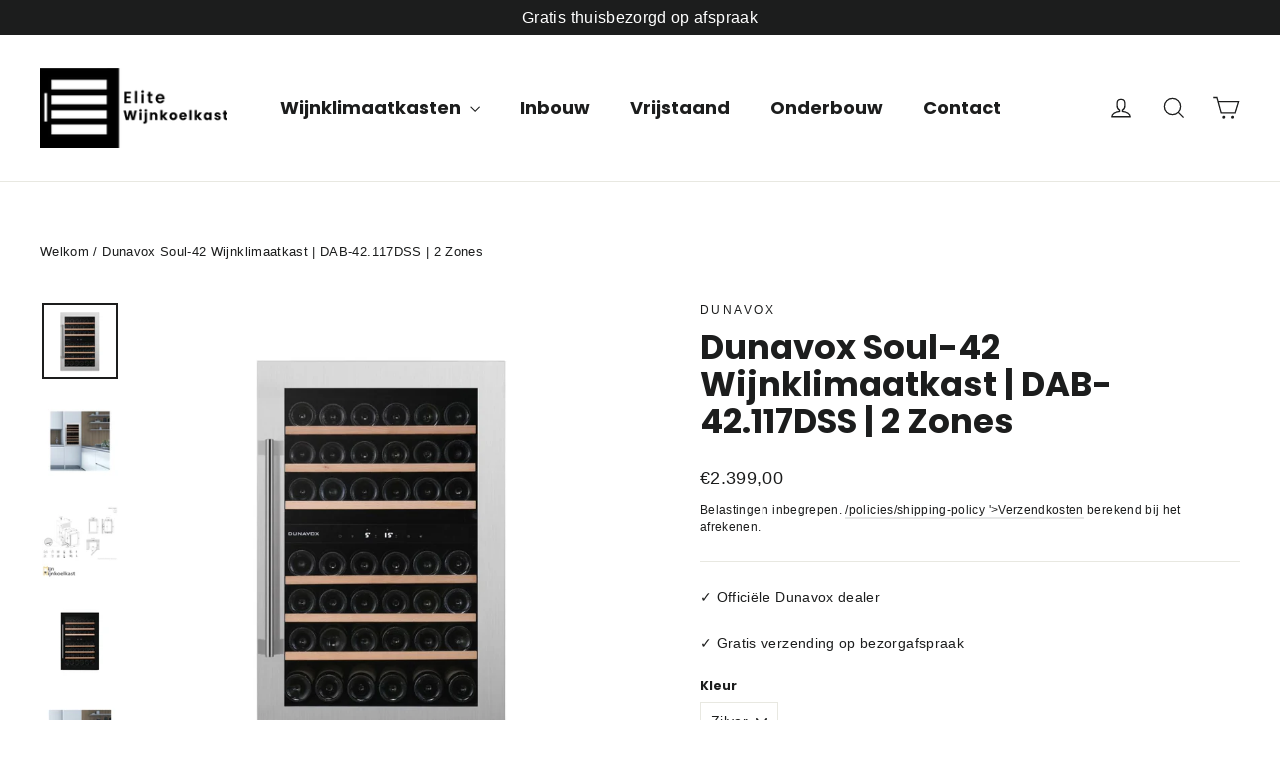

--- FILE ---
content_type: text/html; charset=utf-8
request_url: https://www.elitewijnkoelkast.nl/products/dunavox-inbouw-wijnklimaatkast-dab-42-117dss-42-flessen-2-zones
body_size: 24175
content:
<!doctype html>
<html class="no-js" lang="nl" dir="ltr">
<head>
    <!-- Google Tag Manager -->
<script>(function(w,d,s,l,i){w[l]=w[l]||[];w[l].push({'gtm.start':
new Date().getTime(),event:'gtm.js'});var f=d.getElementsByTagName(s)[0],
j=d.createElement(s),dl=l!='dataLayer'?'&l='+l:'';j.async=true;j.src=
'https://www.googletagmanager.com/gtm.js?id='+i+dl;f.parentNode.insertBefore(j,f);
})(window,document,'script','dataLayer','GTM-5HLZDV7N');</script>
<!-- End Google Tag Manager -->
  <meta charset="utf-8">
  <meta http-equiv="X-UA-Compatible" content="IE=edge,chrome=1">
  <meta name="viewport" content="width=device-width,initial-scale=1">
  <meta name="theme-color" content="#219afd">
  <link rel="canonical" href="https://www.elitewijnkoelkast.nl/products/dunavox-inbouw-wijnklimaatkast-dab-42-117dss-42-flessen-2-zones">
  <link rel="preconnect" href="https://cdn.shopify.com" crossorigin>
  <link rel="preconnect" href="https://fonts.shopifycdn.com" crossorigin>
  <link rel="dns-prefetch" href="https://productreviews.shopifycdn.com">
  <link rel="dns-prefetch" href="https://ajax.googleapis.com">
  <link rel="dns-prefetch" href="https://maps.googleapis.com">
  <link rel="dns-prefetch" href="https://maps.gstatic.com"><link rel="shortcut icon" href="//www.elitewijnkoelkast.nl/cdn/shop/files/Elite_wijnkoelkast_Favicon_32x32.jpg?v=1677062518" type="image/png" /><title>Dunavox Soul-42 Wijnklimaatkast | DAB-42.117DSS | 2 Zones
&ndash; Elite Wijnkoelkast
</title>
<meta name="description" content="Inbouw wijnkast kopen? Bent u op zoek naar de ideale inbouw Wijnklimaatkast? Bekijk dan snel onze pagina met Dunavox inbouw Wijnklimaatkasten. Alle Wijnklimaatkasten zijn ideaal om ingebouwd te worden in een keuken. Altijd gratis thuisbezorgd!"><meta property="og:site_name" content="Elite Wijnkoelkast">
  <meta property="og:url" content="https://www.elitewijnkoelkast.nl/products/dunavox-inbouw-wijnklimaatkast-dab-42-117dss-42-flessen-2-zones">
  <meta property="og:title" content="Dunavox Soul-42 Wijnklimaatkast | DAB-42.117DSS | 2 Zones">
  <meta property="og:type" content="product">
  <meta property="og:description" content="Inbouw wijnkast kopen? Bent u op zoek naar de ideale inbouw Wijnklimaatkast? Bekijk dan snel onze pagina met Dunavox inbouw Wijnklimaatkasten. Alle Wijnklimaatkasten zijn ideaal om ingebouwd te worden in een keuken. Altijd gratis thuisbezorgd!"><meta property="og:image" content="http://www.elitewijnkoelkast.nl/cdn/shop/products/DunavoxSoulDAB-42.117DSS_17d2efcf-686d-48fd-be50-637134610414.jpg?v=1676920109">
    <meta property="og:image:secure_url" content="https://www.elitewijnkoelkast.nl/cdn/shop/products/DunavoxSoulDAB-42.117DSS_17d2efcf-686d-48fd-be50-637134610414.jpg?v=1676920109">
    <meta property="og:image:width" content="1080">
    <meta property="og:image:height" content="1080"><meta name="twitter:site" content="@">
  <meta name="twitter:card" content="summary_large_image">
  <meta name="twitter:title" content="Dunavox Soul-42 Wijnklimaatkast | DAB-42.117DSS | 2 Zones">
  <meta name="twitter:description" content="Inbouw wijnkast kopen? Bent u op zoek naar de ideale inbouw Wijnklimaatkast? Bekijk dan snel onze pagina met Dunavox inbouw Wijnklimaatkasten. Alle Wijnklimaatkasten zijn ideaal om ingebouwd te worden in een keuken. Altijd gratis thuisbezorgd!">
<style data-shopify>@font-face {
  font-family: Poppins;
  font-weight: 700;
  font-style: normal;
  font-display: swap;
  src: url("//www.elitewijnkoelkast.nl/cdn/fonts/poppins/poppins_n7.56758dcf284489feb014a026f3727f2f20a54626.woff2") format("woff2"),
       url("//www.elitewijnkoelkast.nl/cdn/fonts/poppins/poppins_n7.f34f55d9b3d3205d2cd6f64955ff4b36f0cfd8da.woff") format("woff");
}

  

  
  
  
</style><link href="//www.elitewijnkoelkast.nl/cdn/shop/t/10/assets/theme.css?v=51397706737755475621732828928" rel="stylesheet" type="text/css" media="all" />
<style data-shopify>:root {
    --typeHeaderPrimary: Poppins;
    --typeHeaderFallback: sans-serif;
    --typeHeaderSize: 34px;
    --typeHeaderWeight: 700;
    --typeHeaderLineHeight: 1.1;
    --typeHeaderSpacing: 0.0em;

    --typeBasePrimary:"system_ui";
    --typeBaseFallback:-apple-system, 'Segoe UI', Roboto, 'Helvetica Neue', 'Noto Sans', 'Liberation Sans', Arial, sans-serif, 'Apple Color Emoji', 'Segoe UI Emoji', 'Segoe UI Symbol', 'Noto Color Emoji';
    --typeBaseSize: 14px;
    --typeBaseWeight: 400;
    --typeBaseLineHeight: 1.5;
    --typeBaseSpacing: 0.025em;

    --iconWeight: 3px;
    --iconLinecaps: miter;
  }

  
.collection-hero__content:before,
  .hero__image-wrapper:before,
  .hero__media:before {
    background-image: linear-gradient(to bottom, rgba(0, 0, 0, 0.0) 0%, rgba(0, 0, 0, 0.0) 40%, rgba(0, 0, 0, 0.62) 100%);
  }

  .skrim__item-content .skrim__overlay:after {
    background-image: linear-gradient(to bottom, rgba(0, 0, 0, 0.0) 30%, rgba(0, 0, 0, 0.62) 100%);
  }

  .placeholder-content {
    background-image: linear-gradient(100deg, #ffffff 40%, #f7f7f7 63%, #ffffff 79%);
  }</style><script>
    document.documentElement.className = document.documentElement.className.replace('no-js', 'js');

    window.theme = window.theme || {};
    theme.routes = {
      home: "/",
      cart: "/cart.js",
      cartPage: "/cart",
      cartAdd: "/cart/add.js",
      cartChange: "/cart/change.js",
      search: "/search",
      predictiveSearch: "/search/suggest"
    };
    theme.strings = {
      soldOut: "Uitgeput",
      unavailable: "Niet beschikbaar",
      inStockLabel: "Op voorraad",
      oneStockLabel: "[count] op voorraad",
      otherStockLabel: "[count] op voorraad",
      willNotShipUntil: "Wordt verzonden na [date]",
      willBeInStockAfter: "Zal op voorraad zijn vanaf [date]",
      waitingForStock: "Niet op voorraad, binnenkort leverbaar",
      cartSavings: "Je bespaart [savings]",
      cartEmpty: "Uw winkelmandje is leeg.",
      cartTermsConfirmation: "Om dit te verifiëren, moet u de verkoopvoorwaarden accepteren",
      searchCollections: "Collecties",
      searchPages: "Pagina\u0026#39;s",
      searchArticles: "Artikelen",
      maxQuantity: "U kunt slechts [quantity] van [title] in uw winkelwagen hebben."
    };
    theme.settings = {
      cartType: "page",
      isCustomerTemplate: false,
      moneyFormat: "€{{amount_with_comma_separator}}",
      predictiveSearch: true,
      predictiveSearchType: null,
      quickView: false,
      themeName: 'Motion',
      themeVersion: "10.5.2"
    };
  </script>

  <script>window.performance && window.performance.mark && window.performance.mark('shopify.content_for_header.start');</script><meta name="google-site-verification" content="0V8BqQrjW9cDYhoTxAYimejJPlE9dR4SfWFThE33K_I">
<meta id="shopify-digital-wallet" name="shopify-digital-wallet" content="/64746160392/digital_wallets/dialog">
<meta name="shopify-checkout-api-token" content="4baa2964c78005d3a4fa64f2fae6356b">
<meta id="in-context-paypal-metadata" data-shop-id="64746160392" data-venmo-supported="false" data-environment="production" data-locale="nl_NL" data-paypal-v4="true" data-currency="EUR">
<link rel="alternate" hreflang="x-default" href="https://www.elitewijnkoelkast.nl/products/dunavox-inbouw-wijnklimaatkast-dab-42-117dss-42-flessen-2-zones">
<link rel="alternate" hreflang="nl" href="https://www.elitewijnkoelkast.nl/products/dunavox-inbouw-wijnklimaatkast-dab-42-117dss-42-flessen-2-zones">
<link rel="alternate" hreflang="fr-FR" href="https://www.cave-a-vin-de-service.fr/products/dunavox-inbouw-wijnklimaatkast-dab-42-117dss-42-flessen-2-zones">
<link rel="alternate" hreflang="de-DE" href="http://www.eliteweinkuhlschrank.de/products/dunavox-inbouw-wijnklimaatkast-dab-42-117dss-42-flessen-2-zones">
<link rel="alternate" type="application/json+oembed" href="https://www.elitewijnkoelkast.nl/products/dunavox-inbouw-wijnklimaatkast-dab-42-117dss-42-flessen-2-zones.oembed">
<script async="async" src="/checkouts/internal/preloads.js?locale=nl-NL"></script>
<link rel="preconnect" href="https://shop.app" crossorigin="anonymous">
<script async="async" src="https://shop.app/checkouts/internal/preloads.js?locale=nl-NL&shop_id=64746160392" crossorigin="anonymous"></script>
<script id="apple-pay-shop-capabilities" type="application/json">{"shopId":64746160392,"countryCode":"NL","currencyCode":"EUR","merchantCapabilities":["supports3DS"],"merchantId":"gid:\/\/shopify\/Shop\/64746160392","merchantName":"Elite Wijnkoelkast","requiredBillingContactFields":["postalAddress","email","phone"],"requiredShippingContactFields":["postalAddress","email","phone"],"shippingType":"shipping","supportedNetworks":["visa","maestro","masterCard","amex"],"total":{"type":"pending","label":"Elite Wijnkoelkast","amount":"1.00"},"shopifyPaymentsEnabled":true,"supportsSubscriptions":true}</script>
<script id="shopify-features" type="application/json">{"accessToken":"4baa2964c78005d3a4fa64f2fae6356b","betas":["rich-media-storefront-analytics"],"domain":"www.elitewijnkoelkast.nl","predictiveSearch":true,"shopId":64746160392,"locale":"nl"}</script>
<script>var Shopify = Shopify || {};
Shopify.shop = "wine-outdoor-solutions.myshopify.com";
Shopify.locale = "nl";
Shopify.currency = {"active":"EUR","rate":"1.0"};
Shopify.country = "NL";
Shopify.theme = {"name":"Motion - Black Friday 2024","id":173323813128,"schema_name":"Motion","schema_version":"10.5.2","theme_store_id":847,"role":"main"};
Shopify.theme.handle = "null";
Shopify.theme.style = {"id":null,"handle":null};
Shopify.cdnHost = "www.elitewijnkoelkast.nl/cdn";
Shopify.routes = Shopify.routes || {};
Shopify.routes.root = "/";</script>
<script type="module">!function(o){(o.Shopify=o.Shopify||{}).modules=!0}(window);</script>
<script>!function(o){function n(){var o=[];function n(){o.push(Array.prototype.slice.apply(arguments))}return n.q=o,n}var t=o.Shopify=o.Shopify||{};t.loadFeatures=n(),t.autoloadFeatures=n()}(window);</script>
<script>
  window.ShopifyPay = window.ShopifyPay || {};
  window.ShopifyPay.apiHost = "shop.app\/pay";
  window.ShopifyPay.redirectState = null;
</script>
<script id="shop-js-analytics" type="application/json">{"pageType":"product"}</script>
<script defer="defer" async type="module" src="//www.elitewijnkoelkast.nl/cdn/shopifycloud/shop-js/modules/v2/client.init-shop-cart-sync_6EKkpqRI.nl.esm.js"></script>
<script defer="defer" async type="module" src="//www.elitewijnkoelkast.nl/cdn/shopifycloud/shop-js/modules/v2/chunk.common_3amyFQVI.esm.js"></script>
<script type="module">
  await import("//www.elitewijnkoelkast.nl/cdn/shopifycloud/shop-js/modules/v2/client.init-shop-cart-sync_6EKkpqRI.nl.esm.js");
await import("//www.elitewijnkoelkast.nl/cdn/shopifycloud/shop-js/modules/v2/chunk.common_3amyFQVI.esm.js");

  window.Shopify.SignInWithShop?.initShopCartSync?.({"fedCMEnabled":true,"windoidEnabled":true});

</script>
<script>
  window.Shopify = window.Shopify || {};
  if (!window.Shopify.featureAssets) window.Shopify.featureAssets = {};
  window.Shopify.featureAssets['shop-js'] = {"shop-cart-sync":["modules/v2/client.shop-cart-sync_DZmSjWzz.nl.esm.js","modules/v2/chunk.common_3amyFQVI.esm.js"],"init-fed-cm":["modules/v2/client.init-fed-cm_giTMTaxo.nl.esm.js","modules/v2/chunk.common_3amyFQVI.esm.js"],"shop-button":["modules/v2/client.shop-button_D98oU0qV.nl.esm.js","modules/v2/chunk.common_3amyFQVI.esm.js"],"shop-cash-offers":["modules/v2/client.shop-cash-offers_DMV0VsjF.nl.esm.js","modules/v2/chunk.common_3amyFQVI.esm.js","modules/v2/chunk.modal_DUXZR_0p.esm.js"],"init-windoid":["modules/v2/client.init-windoid_Cw3EwRoF.nl.esm.js","modules/v2/chunk.common_3amyFQVI.esm.js"],"init-shop-email-lookup-coordinator":["modules/v2/client.init-shop-email-lookup-coordinator_BOUuYTyQ.nl.esm.js","modules/v2/chunk.common_3amyFQVI.esm.js"],"shop-toast-manager":["modules/v2/client.shop-toast-manager_B4egFvJY.nl.esm.js","modules/v2/chunk.common_3amyFQVI.esm.js"],"shop-login-button":["modules/v2/client.shop-login-button_CpQbSvoR.nl.esm.js","modules/v2/chunk.common_3amyFQVI.esm.js","modules/v2/chunk.modal_DUXZR_0p.esm.js"],"avatar":["modules/v2/client.avatar_BTnouDA3.nl.esm.js"],"pay-button":["modules/v2/client.pay-button_C5OzN0Xn.nl.esm.js","modules/v2/chunk.common_3amyFQVI.esm.js"],"init-shop-cart-sync":["modules/v2/client.init-shop-cart-sync_6EKkpqRI.nl.esm.js","modules/v2/chunk.common_3amyFQVI.esm.js"],"init-customer-accounts":["modules/v2/client.init-customer-accounts_CWWqHCxQ.nl.esm.js","modules/v2/client.shop-login-button_CpQbSvoR.nl.esm.js","modules/v2/chunk.common_3amyFQVI.esm.js","modules/v2/chunk.modal_DUXZR_0p.esm.js"],"init-shop-for-new-customer-accounts":["modules/v2/client.init-shop-for-new-customer-accounts_CcvmrONS.nl.esm.js","modules/v2/client.shop-login-button_CpQbSvoR.nl.esm.js","modules/v2/chunk.common_3amyFQVI.esm.js","modules/v2/chunk.modal_DUXZR_0p.esm.js"],"init-customer-accounts-sign-up":["modules/v2/client.init-customer-accounts-sign-up_24fR4HHs.nl.esm.js","modules/v2/client.shop-login-button_CpQbSvoR.nl.esm.js","modules/v2/chunk.common_3amyFQVI.esm.js","modules/v2/chunk.modal_DUXZR_0p.esm.js"],"checkout-modal":["modules/v2/client.checkout-modal_L4S7Y1ps.nl.esm.js","modules/v2/chunk.common_3amyFQVI.esm.js","modules/v2/chunk.modal_DUXZR_0p.esm.js"],"shop-follow-button":["modules/v2/client.shop-follow-button_CUefG8va.nl.esm.js","modules/v2/chunk.common_3amyFQVI.esm.js","modules/v2/chunk.modal_DUXZR_0p.esm.js"],"lead-capture":["modules/v2/client.lead-capture_DVkpEUJZ.nl.esm.js","modules/v2/chunk.common_3amyFQVI.esm.js","modules/v2/chunk.modal_DUXZR_0p.esm.js"],"shop-login":["modules/v2/client.shop-login_CpLXnE3w.nl.esm.js","modules/v2/chunk.common_3amyFQVI.esm.js","modules/v2/chunk.modal_DUXZR_0p.esm.js"],"payment-terms":["modules/v2/client.payment-terms_Bec1wZji.nl.esm.js","modules/v2/chunk.common_3amyFQVI.esm.js","modules/v2/chunk.modal_DUXZR_0p.esm.js"]};
</script>
<script id="__st">var __st={"a":64746160392,"offset":3600,"reqid":"b9493f19-aac6-48e3-b125-c358e1f8805f-1768519538","pageurl":"www.elitewijnkoelkast.nl\/products\/dunavox-inbouw-wijnklimaatkast-dab-42-117dss-42-flessen-2-zones","u":"a326a1af93ef","p":"product","rtyp":"product","rid":8170492920072};</script>
<script>window.ShopifyPaypalV4VisibilityTracking = true;</script>
<script id="captcha-bootstrap">!function(){'use strict';const t='contact',e='account',n='new_comment',o=[[t,t],['blogs',n],['comments',n],[t,'customer']],c=[[e,'customer_login'],[e,'guest_login'],[e,'recover_customer_password'],[e,'create_customer']],r=t=>t.map((([t,e])=>`form[action*='/${t}']:not([data-nocaptcha='true']) input[name='form_type'][value='${e}']`)).join(','),a=t=>()=>t?[...document.querySelectorAll(t)].map((t=>t.form)):[];function s(){const t=[...o],e=r(t);return a(e)}const i='password',u='form_key',d=['recaptcha-v3-token','g-recaptcha-response','h-captcha-response',i],f=()=>{try{return window.sessionStorage}catch{return}},m='__shopify_v',_=t=>t.elements[u];function p(t,e,n=!1){try{const o=window.sessionStorage,c=JSON.parse(o.getItem(e)),{data:r}=function(t){const{data:e,action:n}=t;return t[m]||n?{data:e,action:n}:{data:t,action:n}}(c);for(const[e,n]of Object.entries(r))t.elements[e]&&(t.elements[e].value=n);n&&o.removeItem(e)}catch(o){console.error('form repopulation failed',{error:o})}}const l='form_type',E='cptcha';function T(t){t.dataset[E]=!0}const w=window,h=w.document,L='Shopify',v='ce_forms',y='captcha';let A=!1;((t,e)=>{const n=(g='f06e6c50-85a8-45c8-87d0-21a2b65856fe',I='https://cdn.shopify.com/shopifycloud/storefront-forms-hcaptcha/ce_storefront_forms_captcha_hcaptcha.v1.5.2.iife.js',D={infoText:'Beschermd door hCaptcha',privacyText:'Privacy',termsText:'Voorwaarden'},(t,e,n)=>{const o=w[L][v],c=o.bindForm;if(c)return c(t,g,e,D).then(n);var r;o.q.push([[t,g,e,D],n]),r=I,A||(h.body.append(Object.assign(h.createElement('script'),{id:'captcha-provider',async:!0,src:r})),A=!0)});var g,I,D;w[L]=w[L]||{},w[L][v]=w[L][v]||{},w[L][v].q=[],w[L][y]=w[L][y]||{},w[L][y].protect=function(t,e){n(t,void 0,e),T(t)},Object.freeze(w[L][y]),function(t,e,n,w,h,L){const[v,y,A,g]=function(t,e,n){const i=e?o:[],u=t?c:[],d=[...i,...u],f=r(d),m=r(i),_=r(d.filter((([t,e])=>n.includes(e))));return[a(f),a(m),a(_),s()]}(w,h,L),I=t=>{const e=t.target;return e instanceof HTMLFormElement?e:e&&e.form},D=t=>v().includes(t);t.addEventListener('submit',(t=>{const e=I(t);if(!e)return;const n=D(e)&&!e.dataset.hcaptchaBound&&!e.dataset.recaptchaBound,o=_(e),c=g().includes(e)&&(!o||!o.value);(n||c)&&t.preventDefault(),c&&!n&&(function(t){try{if(!f())return;!function(t){const e=f();if(!e)return;const n=_(t);if(!n)return;const o=n.value;o&&e.removeItem(o)}(t);const e=Array.from(Array(32),(()=>Math.random().toString(36)[2])).join('');!function(t,e){_(t)||t.append(Object.assign(document.createElement('input'),{type:'hidden',name:u})),t.elements[u].value=e}(t,e),function(t,e){const n=f();if(!n)return;const o=[...t.querySelectorAll(`input[type='${i}']`)].map((({name:t})=>t)),c=[...d,...o],r={};for(const[a,s]of new FormData(t).entries())c.includes(a)||(r[a]=s);n.setItem(e,JSON.stringify({[m]:1,action:t.action,data:r}))}(t,e)}catch(e){console.error('failed to persist form',e)}}(e),e.submit())}));const S=(t,e)=>{t&&!t.dataset[E]&&(n(t,e.some((e=>e===t))),T(t))};for(const o of['focusin','change'])t.addEventListener(o,(t=>{const e=I(t);D(e)&&S(e,y())}));const B=e.get('form_key'),M=e.get(l),P=B&&M;t.addEventListener('DOMContentLoaded',(()=>{const t=y();if(P)for(const e of t)e.elements[l].value===M&&p(e,B);[...new Set([...A(),...v().filter((t=>'true'===t.dataset.shopifyCaptcha))])].forEach((e=>S(e,t)))}))}(h,new URLSearchParams(w.location.search),n,t,e,['guest_login'])})(!0,!0)}();</script>
<script integrity="sha256-4kQ18oKyAcykRKYeNunJcIwy7WH5gtpwJnB7kiuLZ1E=" data-source-attribution="shopify.loadfeatures" defer="defer" src="//www.elitewijnkoelkast.nl/cdn/shopifycloud/storefront/assets/storefront/load_feature-a0a9edcb.js" crossorigin="anonymous"></script>
<script crossorigin="anonymous" defer="defer" src="//www.elitewijnkoelkast.nl/cdn/shopifycloud/storefront/assets/shopify_pay/storefront-65b4c6d7.js?v=20250812"></script>
<script data-source-attribution="shopify.dynamic_checkout.dynamic.init">var Shopify=Shopify||{};Shopify.PaymentButton=Shopify.PaymentButton||{isStorefrontPortableWallets:!0,init:function(){window.Shopify.PaymentButton.init=function(){};var t=document.createElement("script");t.src="https://www.elitewijnkoelkast.nl/cdn/shopifycloud/portable-wallets/latest/portable-wallets.nl.js",t.type="module",document.head.appendChild(t)}};
</script>
<script data-source-attribution="shopify.dynamic_checkout.buyer_consent">
  function portableWalletsHideBuyerConsent(e){var t=document.getElementById("shopify-buyer-consent"),n=document.getElementById("shopify-subscription-policy-button");t&&n&&(t.classList.add("hidden"),t.setAttribute("aria-hidden","true"),n.removeEventListener("click",e))}function portableWalletsShowBuyerConsent(e){var t=document.getElementById("shopify-buyer-consent"),n=document.getElementById("shopify-subscription-policy-button");t&&n&&(t.classList.remove("hidden"),t.removeAttribute("aria-hidden"),n.addEventListener("click",e))}window.Shopify?.PaymentButton&&(window.Shopify.PaymentButton.hideBuyerConsent=portableWalletsHideBuyerConsent,window.Shopify.PaymentButton.showBuyerConsent=portableWalletsShowBuyerConsent);
</script>
<script data-source-attribution="shopify.dynamic_checkout.cart.bootstrap">document.addEventListener("DOMContentLoaded",(function(){function t(){return document.querySelector("shopify-accelerated-checkout-cart, shopify-accelerated-checkout")}if(t())Shopify.PaymentButton.init();else{new MutationObserver((function(e,n){t()&&(Shopify.PaymentButton.init(),n.disconnect())})).observe(document.body,{childList:!0,subtree:!0})}}));
</script>
<link id="shopify-accelerated-checkout-styles" rel="stylesheet" media="screen" href="https://www.elitewijnkoelkast.nl/cdn/shopifycloud/portable-wallets/latest/accelerated-checkout-backwards-compat.css" crossorigin="anonymous">
<style id="shopify-accelerated-checkout-cart">
        #shopify-buyer-consent {
  margin-top: 1em;
  display: inline-block;
  width: 100%;
}

#shopify-buyer-consent.hidden {
  display: none;
}

#shopify-subscription-policy-button {
  background: none;
  border: none;
  padding: 0;
  text-decoration: underline;
  font-size: inherit;
  cursor: pointer;
}

#shopify-subscription-policy-button::before {
  box-shadow: none;
}

      </style>

<script>window.performance && window.performance.mark && window.performance.mark('shopify.content_for_header.end');</script>

  <script src="//www.elitewijnkoelkast.nl/cdn/shop/t/10/assets/vendor-scripts-v14.js" defer="defer"></script><link rel="stylesheet" href="//www.elitewijnkoelkast.nl/cdn/shop/t/10/assets/country-flags.css"><script src="//www.elitewijnkoelkast.nl/cdn/shop/t/10/assets/theme.js?v=22162587786237468241732827370" defer="defer"></script>
<link href="https://monorail-edge.shopifysvc.com" rel="dns-prefetch">
<script>(function(){if ("sendBeacon" in navigator && "performance" in window) {try {var session_token_from_headers = performance.getEntriesByType('navigation')[0].serverTiming.find(x => x.name == '_s').description;} catch {var session_token_from_headers = undefined;}var session_cookie_matches = document.cookie.match(/_shopify_s=([^;]*)/);var session_token_from_cookie = session_cookie_matches && session_cookie_matches.length === 2 ? session_cookie_matches[1] : "";var session_token = session_token_from_headers || session_token_from_cookie || "";function handle_abandonment_event(e) {var entries = performance.getEntries().filter(function(entry) {return /monorail-edge.shopifysvc.com/.test(entry.name);});if (!window.abandonment_tracked && entries.length === 0) {window.abandonment_tracked = true;var currentMs = Date.now();var navigation_start = performance.timing.navigationStart;var payload = {shop_id: 64746160392,url: window.location.href,navigation_start,duration: currentMs - navigation_start,session_token,page_type: "product"};window.navigator.sendBeacon("https://monorail-edge.shopifysvc.com/v1/produce", JSON.stringify({schema_id: "online_store_buyer_site_abandonment/1.1",payload: payload,metadata: {event_created_at_ms: currentMs,event_sent_at_ms: currentMs}}));}}window.addEventListener('pagehide', handle_abandonment_event);}}());</script>
<script id="web-pixels-manager-setup">(function e(e,d,r,n,o){if(void 0===o&&(o={}),!Boolean(null===(a=null===(i=window.Shopify)||void 0===i?void 0:i.analytics)||void 0===a?void 0:a.replayQueue)){var i,a;window.Shopify=window.Shopify||{};var t=window.Shopify;t.analytics=t.analytics||{};var s=t.analytics;s.replayQueue=[],s.publish=function(e,d,r){return s.replayQueue.push([e,d,r]),!0};try{self.performance.mark("wpm:start")}catch(e){}var l=function(){var e={modern:/Edge?\/(1{2}[4-9]|1[2-9]\d|[2-9]\d{2}|\d{4,})\.\d+(\.\d+|)|Firefox\/(1{2}[4-9]|1[2-9]\d|[2-9]\d{2}|\d{4,})\.\d+(\.\d+|)|Chrom(ium|e)\/(9{2}|\d{3,})\.\d+(\.\d+|)|(Maci|X1{2}).+ Version\/(15\.\d+|(1[6-9]|[2-9]\d|\d{3,})\.\d+)([,.]\d+|)( \(\w+\)|)( Mobile\/\w+|) Safari\/|Chrome.+OPR\/(9{2}|\d{3,})\.\d+\.\d+|(CPU[ +]OS|iPhone[ +]OS|CPU[ +]iPhone|CPU IPhone OS|CPU iPad OS)[ +]+(15[._]\d+|(1[6-9]|[2-9]\d|\d{3,})[._]\d+)([._]\d+|)|Android:?[ /-](13[3-9]|1[4-9]\d|[2-9]\d{2}|\d{4,})(\.\d+|)(\.\d+|)|Android.+Firefox\/(13[5-9]|1[4-9]\d|[2-9]\d{2}|\d{4,})\.\d+(\.\d+|)|Android.+Chrom(ium|e)\/(13[3-9]|1[4-9]\d|[2-9]\d{2}|\d{4,})\.\d+(\.\d+|)|SamsungBrowser\/([2-9]\d|\d{3,})\.\d+/,legacy:/Edge?\/(1[6-9]|[2-9]\d|\d{3,})\.\d+(\.\d+|)|Firefox\/(5[4-9]|[6-9]\d|\d{3,})\.\d+(\.\d+|)|Chrom(ium|e)\/(5[1-9]|[6-9]\d|\d{3,})\.\d+(\.\d+|)([\d.]+$|.*Safari\/(?![\d.]+ Edge\/[\d.]+$))|(Maci|X1{2}).+ Version\/(10\.\d+|(1[1-9]|[2-9]\d|\d{3,})\.\d+)([,.]\d+|)( \(\w+\)|)( Mobile\/\w+|) Safari\/|Chrome.+OPR\/(3[89]|[4-9]\d|\d{3,})\.\d+\.\d+|(CPU[ +]OS|iPhone[ +]OS|CPU[ +]iPhone|CPU IPhone OS|CPU iPad OS)[ +]+(10[._]\d+|(1[1-9]|[2-9]\d|\d{3,})[._]\d+)([._]\d+|)|Android:?[ /-](13[3-9]|1[4-9]\d|[2-9]\d{2}|\d{4,})(\.\d+|)(\.\d+|)|Mobile Safari.+OPR\/([89]\d|\d{3,})\.\d+\.\d+|Android.+Firefox\/(13[5-9]|1[4-9]\d|[2-9]\d{2}|\d{4,})\.\d+(\.\d+|)|Android.+Chrom(ium|e)\/(13[3-9]|1[4-9]\d|[2-9]\d{2}|\d{4,})\.\d+(\.\d+|)|Android.+(UC? ?Browser|UCWEB|U3)[ /]?(15\.([5-9]|\d{2,})|(1[6-9]|[2-9]\d|\d{3,})\.\d+)\.\d+|SamsungBrowser\/(5\.\d+|([6-9]|\d{2,})\.\d+)|Android.+MQ{2}Browser\/(14(\.(9|\d{2,})|)|(1[5-9]|[2-9]\d|\d{3,})(\.\d+|))(\.\d+|)|K[Aa][Ii]OS\/(3\.\d+|([4-9]|\d{2,})\.\d+)(\.\d+|)/},d=e.modern,r=e.legacy,n=navigator.userAgent;return n.match(d)?"modern":n.match(r)?"legacy":"unknown"}(),u="modern"===l?"modern":"legacy",c=(null!=n?n:{modern:"",legacy:""})[u],f=function(e){return[e.baseUrl,"/wpm","/b",e.hashVersion,"modern"===e.buildTarget?"m":"l",".js"].join("")}({baseUrl:d,hashVersion:r,buildTarget:u}),m=function(e){var d=e.version,r=e.bundleTarget,n=e.surface,o=e.pageUrl,i=e.monorailEndpoint;return{emit:function(e){var a=e.status,t=e.errorMsg,s=(new Date).getTime(),l=JSON.stringify({metadata:{event_sent_at_ms:s},events:[{schema_id:"web_pixels_manager_load/3.1",payload:{version:d,bundle_target:r,page_url:o,status:a,surface:n,error_msg:t},metadata:{event_created_at_ms:s}}]});if(!i)return console&&console.warn&&console.warn("[Web Pixels Manager] No Monorail endpoint provided, skipping logging."),!1;try{return self.navigator.sendBeacon.bind(self.navigator)(i,l)}catch(e){}var u=new XMLHttpRequest;try{return u.open("POST",i,!0),u.setRequestHeader("Content-Type","text/plain"),u.send(l),!0}catch(e){return console&&console.warn&&console.warn("[Web Pixels Manager] Got an unhandled error while logging to Monorail."),!1}}}}({version:r,bundleTarget:l,surface:e.surface,pageUrl:self.location.href,monorailEndpoint:e.monorailEndpoint});try{o.browserTarget=l,function(e){var d=e.src,r=e.async,n=void 0===r||r,o=e.onload,i=e.onerror,a=e.sri,t=e.scriptDataAttributes,s=void 0===t?{}:t,l=document.createElement("script"),u=document.querySelector("head"),c=document.querySelector("body");if(l.async=n,l.src=d,a&&(l.integrity=a,l.crossOrigin="anonymous"),s)for(var f in s)if(Object.prototype.hasOwnProperty.call(s,f))try{l.dataset[f]=s[f]}catch(e){}if(o&&l.addEventListener("load",o),i&&l.addEventListener("error",i),u)u.appendChild(l);else{if(!c)throw new Error("Did not find a head or body element to append the script");c.appendChild(l)}}({src:f,async:!0,onload:function(){if(!function(){var e,d;return Boolean(null===(d=null===(e=window.Shopify)||void 0===e?void 0:e.analytics)||void 0===d?void 0:d.initialized)}()){var d=window.webPixelsManager.init(e)||void 0;if(d){var r=window.Shopify.analytics;r.replayQueue.forEach((function(e){var r=e[0],n=e[1],o=e[2];d.publishCustomEvent(r,n,o)})),r.replayQueue=[],r.publish=d.publishCustomEvent,r.visitor=d.visitor,r.initialized=!0}}},onerror:function(){return m.emit({status:"failed",errorMsg:"".concat(f," has failed to load")})},sri:function(e){var d=/^sha384-[A-Za-z0-9+/=]+$/;return"string"==typeof e&&d.test(e)}(c)?c:"",scriptDataAttributes:o}),m.emit({status:"loading"})}catch(e){m.emit({status:"failed",errorMsg:(null==e?void 0:e.message)||"Unknown error"})}}})({shopId: 64746160392,storefrontBaseUrl: "https://www.elitewijnkoelkast.nl",extensionsBaseUrl: "https://extensions.shopifycdn.com/cdn/shopifycloud/web-pixels-manager",monorailEndpoint: "https://monorail-edge.shopifysvc.com/unstable/produce_batch",surface: "storefront-renderer",enabledBetaFlags: ["2dca8a86"],webPixelsConfigList: [{"id":"963969288","configuration":"{\"config\":\"{\\\"pixel_id\\\":\\\"G-1ZEF60JMBD\\\",\\\"target_country\\\":\\\"NL\\\",\\\"gtag_events\\\":[{\\\"type\\\":\\\"begin_checkout\\\",\\\"action_label\\\":\\\"G-1ZEF60JMBD\\\"},{\\\"type\\\":\\\"search\\\",\\\"action_label\\\":\\\"G-1ZEF60JMBD\\\"},{\\\"type\\\":\\\"view_item\\\",\\\"action_label\\\":[\\\"G-1ZEF60JMBD\\\",\\\"MC-67YRXYMWHV\\\"]},{\\\"type\\\":\\\"purchase\\\",\\\"action_label\\\":[\\\"G-1ZEF60JMBD\\\",\\\"MC-67YRXYMWHV\\\"]},{\\\"type\\\":\\\"page_view\\\",\\\"action_label\\\":[\\\"G-1ZEF60JMBD\\\",\\\"MC-67YRXYMWHV\\\"]},{\\\"type\\\":\\\"add_payment_info\\\",\\\"action_label\\\":\\\"G-1ZEF60JMBD\\\"},{\\\"type\\\":\\\"add_to_cart\\\",\\\"action_label\\\":\\\"G-1ZEF60JMBD\\\"}],\\\"enable_monitoring_mode\\\":false}\"}","eventPayloadVersion":"v1","runtimeContext":"OPEN","scriptVersion":"b2a88bafab3e21179ed38636efcd8a93","type":"APP","apiClientId":1780363,"privacyPurposes":[],"dataSharingAdjustments":{"protectedCustomerApprovalScopes":["read_customer_address","read_customer_email","read_customer_name","read_customer_personal_data","read_customer_phone"]}},{"id":"shopify-app-pixel","configuration":"{}","eventPayloadVersion":"v1","runtimeContext":"STRICT","scriptVersion":"0450","apiClientId":"shopify-pixel","type":"APP","privacyPurposes":["ANALYTICS","MARKETING"]},{"id":"shopify-custom-pixel","eventPayloadVersion":"v1","runtimeContext":"LAX","scriptVersion":"0450","apiClientId":"shopify-pixel","type":"CUSTOM","privacyPurposes":["ANALYTICS","MARKETING"]}],isMerchantRequest: false,initData: {"shop":{"name":"Elite Wijnkoelkast","paymentSettings":{"currencyCode":"EUR"},"myshopifyDomain":"wine-outdoor-solutions.myshopify.com","countryCode":"NL","storefrontUrl":"https:\/\/www.elitewijnkoelkast.nl"},"customer":null,"cart":null,"checkout":null,"productVariants":[{"price":{"amount":2399.0,"currencyCode":"EUR"},"product":{"title":"Dunavox Soul-42 Wijnklimaatkast | DAB-42.117DSS | 2 Zones","vendor":"Dunavox","id":"8170492920072","untranslatedTitle":"Dunavox Soul-42 Wijnklimaatkast | DAB-42.117DSS | 2 Zones","url":"\/products\/dunavox-inbouw-wijnklimaatkast-dab-42-117dss-42-flessen-2-zones","type":"Wijnklimaatkast"},"id":"44196913807624","image":{"src":"\/\/www.elitewijnkoelkast.nl\/cdn\/shop\/products\/DunavoxSoulDAB-42.117DSS_17d2efcf-686d-48fd-be50-637134610414.jpg?v=1676920109"},"sku":"DAB 42 117 DSS","title":"Zilver","untranslatedTitle":"Zilver"},{"price":{"amount":2399.0,"currencyCode":"EUR"},"product":{"title":"Dunavox Soul-42 Wijnklimaatkast | DAB-42.117DSS | 2 Zones","vendor":"Dunavox","id":"8170492920072","untranslatedTitle":"Dunavox Soul-42 Wijnklimaatkast | DAB-42.117DSS | 2 Zones","url":"\/products\/dunavox-inbouw-wijnklimaatkast-dab-42-117dss-42-flessen-2-zones","type":"Wijnklimaatkast"},"id":"44196913840392","image":{"src":"\/\/www.elitewijnkoelkast.nl\/cdn\/shop\/products\/DunavoxSoulDAB-42.117DB_58e6d96f-14c7-4210-82ca-a4998c000125.jpg?v=1676920109"},"sku":"DAB 42 117 DB","title":"Zwart","untranslatedTitle":"Zwart"}],"purchasingCompany":null},},"https://www.elitewijnkoelkast.nl/cdn","fcfee988w5aeb613cpc8e4bc33m6693e112",{"modern":"","legacy":""},{"shopId":"64746160392","storefrontBaseUrl":"https:\/\/www.elitewijnkoelkast.nl","extensionBaseUrl":"https:\/\/extensions.shopifycdn.com\/cdn\/shopifycloud\/web-pixels-manager","surface":"storefront-renderer","enabledBetaFlags":"[\"2dca8a86\"]","isMerchantRequest":"false","hashVersion":"fcfee988w5aeb613cpc8e4bc33m6693e112","publish":"custom","events":"[[\"page_viewed\",{}],[\"product_viewed\",{\"productVariant\":{\"price\":{\"amount\":2399.0,\"currencyCode\":\"EUR\"},\"product\":{\"title\":\"Dunavox Soul-42 Wijnklimaatkast | DAB-42.117DSS | 2 Zones\",\"vendor\":\"Dunavox\",\"id\":\"8170492920072\",\"untranslatedTitle\":\"Dunavox Soul-42 Wijnklimaatkast | DAB-42.117DSS | 2 Zones\",\"url\":\"\/products\/dunavox-inbouw-wijnklimaatkast-dab-42-117dss-42-flessen-2-zones\",\"type\":\"Wijnklimaatkast\"},\"id\":\"44196913807624\",\"image\":{\"src\":\"\/\/www.elitewijnkoelkast.nl\/cdn\/shop\/products\/DunavoxSoulDAB-42.117DSS_17d2efcf-686d-48fd-be50-637134610414.jpg?v=1676920109\"},\"sku\":\"DAB 42 117 DSS\",\"title\":\"Zilver\",\"untranslatedTitle\":\"Zilver\"}}]]"});</script><script>
  window.ShopifyAnalytics = window.ShopifyAnalytics || {};
  window.ShopifyAnalytics.meta = window.ShopifyAnalytics.meta || {};
  window.ShopifyAnalytics.meta.currency = 'EUR';
  var meta = {"product":{"id":8170492920072,"gid":"gid:\/\/shopify\/Product\/8170492920072","vendor":"Dunavox","type":"Wijnklimaatkast","handle":"dunavox-inbouw-wijnklimaatkast-dab-42-117dss-42-flessen-2-zones","variants":[{"id":44196913807624,"price":239900,"name":"Dunavox Soul-42 Wijnklimaatkast | DAB-42.117DSS | 2 Zones - Zilver","public_title":"Zilver","sku":"DAB 42 117 DSS"},{"id":44196913840392,"price":239900,"name":"Dunavox Soul-42 Wijnklimaatkast | DAB-42.117DSS | 2 Zones - Zwart","public_title":"Zwart","sku":"DAB 42 117 DB"}],"remote":false},"page":{"pageType":"product","resourceType":"product","resourceId":8170492920072,"requestId":"b9493f19-aac6-48e3-b125-c358e1f8805f-1768519538"}};
  for (var attr in meta) {
    window.ShopifyAnalytics.meta[attr] = meta[attr];
  }
</script>
<script class="analytics">
  (function () {
    var customDocumentWrite = function(content) {
      var jquery = null;

      if (window.jQuery) {
        jquery = window.jQuery;
      } else if (window.Checkout && window.Checkout.$) {
        jquery = window.Checkout.$;
      }

      if (jquery) {
        jquery('body').append(content);
      }
    };

    var hasLoggedConversion = function(token) {
      if (token) {
        return document.cookie.indexOf('loggedConversion=' + token) !== -1;
      }
      return false;
    }

    var setCookieIfConversion = function(token) {
      if (token) {
        var twoMonthsFromNow = new Date(Date.now());
        twoMonthsFromNow.setMonth(twoMonthsFromNow.getMonth() + 2);

        document.cookie = 'loggedConversion=' + token + '; expires=' + twoMonthsFromNow;
      }
    }

    var trekkie = window.ShopifyAnalytics.lib = window.trekkie = window.trekkie || [];
    if (trekkie.integrations) {
      return;
    }
    trekkie.methods = [
      'identify',
      'page',
      'ready',
      'track',
      'trackForm',
      'trackLink'
    ];
    trekkie.factory = function(method) {
      return function() {
        var args = Array.prototype.slice.call(arguments);
        args.unshift(method);
        trekkie.push(args);
        return trekkie;
      };
    };
    for (var i = 0; i < trekkie.methods.length; i++) {
      var key = trekkie.methods[i];
      trekkie[key] = trekkie.factory(key);
    }
    trekkie.load = function(config) {
      trekkie.config = config || {};
      trekkie.config.initialDocumentCookie = document.cookie;
      var first = document.getElementsByTagName('script')[0];
      var script = document.createElement('script');
      script.type = 'text/javascript';
      script.onerror = function(e) {
        var scriptFallback = document.createElement('script');
        scriptFallback.type = 'text/javascript';
        scriptFallback.onerror = function(error) {
                var Monorail = {
      produce: function produce(monorailDomain, schemaId, payload) {
        var currentMs = new Date().getTime();
        var event = {
          schema_id: schemaId,
          payload: payload,
          metadata: {
            event_created_at_ms: currentMs,
            event_sent_at_ms: currentMs
          }
        };
        return Monorail.sendRequest("https://" + monorailDomain + "/v1/produce", JSON.stringify(event));
      },
      sendRequest: function sendRequest(endpointUrl, payload) {
        // Try the sendBeacon API
        if (window && window.navigator && typeof window.navigator.sendBeacon === 'function' && typeof window.Blob === 'function' && !Monorail.isIos12()) {
          var blobData = new window.Blob([payload], {
            type: 'text/plain'
          });

          if (window.navigator.sendBeacon(endpointUrl, blobData)) {
            return true;
          } // sendBeacon was not successful

        } // XHR beacon

        var xhr = new XMLHttpRequest();

        try {
          xhr.open('POST', endpointUrl);
          xhr.setRequestHeader('Content-Type', 'text/plain');
          xhr.send(payload);
        } catch (e) {
          console.log(e);
        }

        return false;
      },
      isIos12: function isIos12() {
        return window.navigator.userAgent.lastIndexOf('iPhone; CPU iPhone OS 12_') !== -1 || window.navigator.userAgent.lastIndexOf('iPad; CPU OS 12_') !== -1;
      }
    };
    Monorail.produce('monorail-edge.shopifysvc.com',
      'trekkie_storefront_load_errors/1.1',
      {shop_id: 64746160392,
      theme_id: 173323813128,
      app_name: "storefront",
      context_url: window.location.href,
      source_url: "//www.elitewijnkoelkast.nl/cdn/s/trekkie.storefront.cd680fe47e6c39ca5d5df5f0a32d569bc48c0f27.min.js"});

        };
        scriptFallback.async = true;
        scriptFallback.src = '//www.elitewijnkoelkast.nl/cdn/s/trekkie.storefront.cd680fe47e6c39ca5d5df5f0a32d569bc48c0f27.min.js';
        first.parentNode.insertBefore(scriptFallback, first);
      };
      script.async = true;
      script.src = '//www.elitewijnkoelkast.nl/cdn/s/trekkie.storefront.cd680fe47e6c39ca5d5df5f0a32d569bc48c0f27.min.js';
      first.parentNode.insertBefore(script, first);
    };
    trekkie.load(
      {"Trekkie":{"appName":"storefront","development":false,"defaultAttributes":{"shopId":64746160392,"isMerchantRequest":null,"themeId":173323813128,"themeCityHash":"616356023271246962","contentLanguage":"nl","currency":"EUR","eventMetadataId":"966b857e-73b1-44be-81a7-fbb961662e1e"},"isServerSideCookieWritingEnabled":true,"monorailRegion":"shop_domain","enabledBetaFlags":["65f19447"]},"Session Attribution":{},"S2S":{"facebookCapiEnabled":false,"source":"trekkie-storefront-renderer","apiClientId":580111}}
    );

    var loaded = false;
    trekkie.ready(function() {
      if (loaded) return;
      loaded = true;

      window.ShopifyAnalytics.lib = window.trekkie;

      var originalDocumentWrite = document.write;
      document.write = customDocumentWrite;
      try { window.ShopifyAnalytics.merchantGoogleAnalytics.call(this); } catch(error) {};
      document.write = originalDocumentWrite;

      window.ShopifyAnalytics.lib.page(null,{"pageType":"product","resourceType":"product","resourceId":8170492920072,"requestId":"b9493f19-aac6-48e3-b125-c358e1f8805f-1768519538","shopifyEmitted":true});

      var match = window.location.pathname.match(/checkouts\/(.+)\/(thank_you|post_purchase)/)
      var token = match? match[1]: undefined;
      if (!hasLoggedConversion(token)) {
        setCookieIfConversion(token);
        window.ShopifyAnalytics.lib.track("Viewed Product",{"currency":"EUR","variantId":44196913807624,"productId":8170492920072,"productGid":"gid:\/\/shopify\/Product\/8170492920072","name":"Dunavox Soul-42 Wijnklimaatkast | DAB-42.117DSS | 2 Zones - Zilver","price":"2399.00","sku":"DAB 42 117 DSS","brand":"Dunavox","variant":"Zilver","category":"Wijnklimaatkast","nonInteraction":true,"remote":false},undefined,undefined,{"shopifyEmitted":true});
      window.ShopifyAnalytics.lib.track("monorail:\/\/trekkie_storefront_viewed_product\/1.1",{"currency":"EUR","variantId":44196913807624,"productId":8170492920072,"productGid":"gid:\/\/shopify\/Product\/8170492920072","name":"Dunavox Soul-42 Wijnklimaatkast | DAB-42.117DSS | 2 Zones - Zilver","price":"2399.00","sku":"DAB 42 117 DSS","brand":"Dunavox","variant":"Zilver","category":"Wijnklimaatkast","nonInteraction":true,"remote":false,"referer":"https:\/\/www.elitewijnkoelkast.nl\/products\/dunavox-inbouw-wijnklimaatkast-dab-42-117dss-42-flessen-2-zones"});
      }
    });


        var eventsListenerScript = document.createElement('script');
        eventsListenerScript.async = true;
        eventsListenerScript.src = "//www.elitewijnkoelkast.nl/cdn/shopifycloud/storefront/assets/shop_events_listener-3da45d37.js";
        document.getElementsByTagName('head')[0].appendChild(eventsListenerScript);

})();</script>
<script
  defer
  src="https://www.elitewijnkoelkast.nl/cdn/shopifycloud/perf-kit/shopify-perf-kit-3.0.3.min.js"
  data-application="storefront-renderer"
  data-shop-id="64746160392"
  data-render-region="gcp-us-east1"
  data-page-type="product"
  data-theme-instance-id="173323813128"
  data-theme-name="Motion"
  data-theme-version="10.5.2"
  data-monorail-region="shop_domain"
  data-resource-timing-sampling-rate="10"
  data-shs="true"
  data-shs-beacon="true"
  data-shs-export-with-fetch="true"
  data-shs-logs-sample-rate="1"
  data-shs-beacon-endpoint="https://www.elitewijnkoelkast.nl/api/collect"
></script>
</head>

<body class="template-product" data-transitions="false" data-type_header_capitalize="false" data-type_base_accent_transform="true" data-type_header_accent_transform="false" data-animate_sections="false" data-animate_underlines="true" data-animate_buttons="false" data-animate_images="false" data-animate_page_transition_style="page-slide-reveal-across" data-type_header_text_alignment="true" data-animate_images_style="zoom-fade">
<!-- Google Tag Manager (noscript) -->
<noscript><iframe src="https://www.googletagmanager.com/ns.html?id=GTM-5HLZDV7N"
height="0" width="0" style="display:none;visibility:hidden"></iframe></noscript>
<!-- End Google Tag Manager (noscript) -->
  

  <a class="in-page-link visually-hidden skip-link" href="#MainContent">Ga naar de inhoud</a>

  <div id="PageContainer" class="page-container">
    <div class="transition-body"><!-- BEGIN sections: header-group -->
<div id="shopify-section-sections--23619539337480__announcement-bar" class="shopify-section shopify-section-group-header-group"><div class="announcement"><span class="announcement__text announcement__text--open" data-text="gratis-thuisbezorgd-op-afspraak">
      Gratis thuisbezorgd op afspraak
    </span></div>


</div><div id="shopify-section-sections--23619539337480__header" class="shopify-section shopify-section-group-header-group"><div id="NavDrawer" class="drawer drawer--right">
  <div class="drawer__contents">
    <div class="drawer__fixed-header">
      <div class="drawer__header appear-animation appear-delay-2">
        <div class="drawer__title"></div>
        <div class="drawer__close">
          <button type="button" class="drawer__close-button js-drawer-close">
            <svg aria-hidden="true" focusable="false" role="presentation" class="icon icon-close" viewBox="0 0 64 64"><title>icon-X</title><path d="m19 17.61 27.12 27.13m0-27.12L19 44.74"/></svg>
            <span class="icon__fallback-text">Menu sluiten</span>
          </button>
        </div>
      </div>
    </div>
    <div class="drawer__scrollable">
      <ul class="mobile-nav" role="navigation" aria-label="Primary"><li class="mobile-nav__item appear-animation appear-delay-3"><div class="mobile-nav__has-sublist"><button type="button" class="mobile-nav__link--button collapsible-trigger collapsible--auto-height" aria-controls="Linklist-collections-wijnklimaatkast1">
                    <span class="mobile-nav__faux-link">Wijnklimaatkasten</span>
                    <div class="mobile-nav__toggle">
                      <span><span class="collapsible-trigger__icon collapsible-trigger__icon--open" role="presentation">
  <svg aria-hidden="true" focusable="false" role="presentation" class="icon icon--wide icon-chevron-down" viewBox="0 0 28 16"><path d="m1.57 1.59 12.76 12.77L27.1 1.59" stroke-width="2" stroke="#000" fill="none"/></svg>
</span>
</span>
                    </div>
                  </button></div><div id="Linklist-collections-wijnklimaatkast1" class="mobile-nav__sublist collapsible-content collapsible-content--all">
                <div class="collapsible-content__inner">
                  <ul class="mobile-nav__sublist"><li class="mobile-nav__item">
                        <div class="mobile-nav__child-item"><a href="/collections/wijnklimaatkast" class="mobile-nav__link" id="Sublabel-collections-wijnklimaatkast1">
                              Merken
                            </a><button type="button" class="collapsible-trigger" aria-controls="Sublinklist-collections-wijnklimaatkast1-collections-wijnklimaatkast1" aria-labelledby="Sublabel-collections-wijnklimaatkast1"><span class="collapsible-trigger__icon collapsible-trigger__icon--open collapsible-trigger__icon--circle" role="presentation">
  <svg aria-hidden="true" focusable="false" role="presentation" class="icon icon-plus" viewBox="0 0 20 20"><path fill="#444" d="M17.409 8.929h-6.695V2.258c0-.566-.506-1.029-1.071-1.029s-1.071.463-1.071 1.029v6.671H1.967C1.401 8.929.938 9.435.938 10s.463 1.071 1.029 1.071h6.605V17.7c0 .566.506 1.029 1.071 1.029s1.071-.463 1.071-1.029v-6.629h6.695c.566 0 1.029-.506 1.029-1.071s-.463-1.071-1.029-1.071z"/></svg>
  <svg aria-hidden="true" focusable="false" role="presentation" class="icon icon-minus" viewBox="0 0 20 20"><path fill="#444" d="M17.543 11.029H2.1A1.032 1.032 0 0 1 1.071 10c0-.566.463-1.029 1.029-1.029h15.443c.566 0 1.029.463 1.029 1.029 0 .566-.463 1.029-1.029 1.029z"/></svg>
</span>
</button></div><div id="Sublinklist-collections-wijnklimaatkast1-collections-wijnklimaatkast1" class="mobile-nav__sublist collapsible-content collapsible-content--all" aria-labelledby="Sublabel-collections-wijnklimaatkast1">
                            <div class="collapsible-content__inner">
                              <ul class="mobile-nav__grandchildlist"><li class="mobile-nav__item">
                                    <a href="/collections/climadiff-wijnkoelkast" class="mobile-nav__link">
                                      Climadiff
                                    </a>
                                  </li><li class="mobile-nav__item">
                                    <a href="/collections/dometic-wijnkoelkasten" class="mobile-nav__link">
                                      Dometic
                                    </a>
                                  </li><li class="mobile-nav__item">
                                    <a href="/collections/dunavox-wijnklimaatkast" class="mobile-nav__link">
                                      Dunavox
                                    </a>
                                  </li><li class="mobile-nav__item">
                                    <a href="/collections/le-chai-wijnklimaatkast" class="mobile-nav__link">
                                      Le Chai
                                    </a>
                                  </li><li class="mobile-nav__item">
                                    <a href="/collections/liebherr-wijnklimaatkast" class="mobile-nav__link">
                                      Liebherr
                                    </a>
                                  </li><li class="mobile-nav__item">
                                    <a href="/collections/swisscave-wijnklimaatkast" class="mobile-nav__link">
                                      Swisscave
                                    </a>
                                  </li><li class="mobile-nav__item">
                                    <a href="/collections/temptech-wijnkoelkast" class="mobile-nav__link">
                                      Temptech
                                    </a>
                                  </li></ul>
                            </div>
                          </div></li><li class="mobile-nav__item">
                        <div class="mobile-nav__child-item"><a href="/collections/wijnklimaatkast" class="mobile-nav__link" id="Sublabel-collections-wijnklimaatkast2">
                              Type
                            </a><button type="button" class="collapsible-trigger" aria-controls="Sublinklist-collections-wijnklimaatkast1-collections-wijnklimaatkast2" aria-labelledby="Sublabel-collections-wijnklimaatkast2"><span class="collapsible-trigger__icon collapsible-trigger__icon--open collapsible-trigger__icon--circle" role="presentation">
  <svg aria-hidden="true" focusable="false" role="presentation" class="icon icon-plus" viewBox="0 0 20 20"><path fill="#444" d="M17.409 8.929h-6.695V2.258c0-.566-.506-1.029-1.071-1.029s-1.071.463-1.071 1.029v6.671H1.967C1.401 8.929.938 9.435.938 10s.463 1.071 1.029 1.071h6.605V17.7c0 .566.506 1.029 1.071 1.029s1.071-.463 1.071-1.029v-6.629h6.695c.566 0 1.029-.506 1.029-1.071s-.463-1.071-1.029-1.071z"/></svg>
  <svg aria-hidden="true" focusable="false" role="presentation" class="icon icon-minus" viewBox="0 0 20 20"><path fill="#444" d="M17.543 11.029H2.1A1.032 1.032 0 0 1 1.071 10c0-.566.463-1.029 1.029-1.029h15.443c.566 0 1.029.463 1.029 1.029 0 .566-.463 1.029-1.029 1.029z"/></svg>
</span>
</button></div><div id="Sublinklist-collections-wijnklimaatkast1-collections-wijnklimaatkast2" class="mobile-nav__sublist collapsible-content collapsible-content--all" aria-labelledby="Sublabel-collections-wijnklimaatkast2">
                            <div class="collapsible-content__inner">
                              <ul class="mobile-nav__grandchildlist"><li class="mobile-nav__item">
                                    <a href="/collections/wijnklimaatkast-inbouw" class="mobile-nav__link">
                                      Inbouw
                                    </a>
                                  </li><li class="mobile-nav__item">
                                    <a href="/collections/wijnklimaatkast-onderbouw" class="mobile-nav__link">
                                      Onderbouw
                                    </a>
                                  </li><li class="mobile-nav__item">
                                    <a href="/collections/wijnklimaatkast-vrijstaand" class="mobile-nav__link">
                                      Vrijstaand
                                    </a>
                                  </li><li class="mobile-nav__item">
                                    <a href="/collections/dometic-drawbar" class="mobile-nav__link">
                                      Wijnlade
                                    </a>
                                  </li><li class="mobile-nav__item">
                                    <a href="/collections/champagne-koelkast" class="mobile-nav__link">
                                      Champagne koelkast
                                    </a>
                                  </li><li class="mobile-nav__item">
                                    <a href="/collections/verrijdbare-bar" class="mobile-nav__link">
                                      Verrijdbare bar
                                    </a>
                                  </li></ul>
                            </div>
                          </div></li><li class="mobile-nav__item">
                        <div class="mobile-nav__child-item"><a href="/collections/wijnklimaatkast" class="mobile-nav__link" id="Sublabel-collections-wijnklimaatkast3">
                              Temperatuurzones
                            </a><button type="button" class="collapsible-trigger" aria-controls="Sublinklist-collections-wijnklimaatkast1-collections-wijnklimaatkast3" aria-labelledby="Sublabel-collections-wijnklimaatkast3"><span class="collapsible-trigger__icon collapsible-trigger__icon--open collapsible-trigger__icon--circle" role="presentation">
  <svg aria-hidden="true" focusable="false" role="presentation" class="icon icon-plus" viewBox="0 0 20 20"><path fill="#444" d="M17.409 8.929h-6.695V2.258c0-.566-.506-1.029-1.071-1.029s-1.071.463-1.071 1.029v6.671H1.967C1.401 8.929.938 9.435.938 10s.463 1.071 1.029 1.071h6.605V17.7c0 .566.506 1.029 1.071 1.029s1.071-.463 1.071-1.029v-6.629h6.695c.566 0 1.029-.506 1.029-1.071s-.463-1.071-1.029-1.071z"/></svg>
  <svg aria-hidden="true" focusable="false" role="presentation" class="icon icon-minus" viewBox="0 0 20 20"><path fill="#444" d="M17.543 11.029H2.1A1.032 1.032 0 0 1 1.071 10c0-.566.463-1.029 1.029-1.029h15.443c.566 0 1.029.463 1.029 1.029 0 .566-.463 1.029-1.029 1.029z"/></svg>
</span>
</button></div><div id="Sublinklist-collections-wijnklimaatkast1-collections-wijnklimaatkast3" class="mobile-nav__sublist collapsible-content collapsible-content--all" aria-labelledby="Sublabel-collections-wijnklimaatkast3">
                            <div class="collapsible-content__inner">
                              <ul class="mobile-nav__grandchildlist"><li class="mobile-nav__item">
                                    <a href="/collections/wijnklimaatkast-1-zone" class="mobile-nav__link">
                                      1 zone
                                    </a>
                                  </li><li class="mobile-nav__item">
                                    <a href="/collections/wijnklimaatkast-2-zones" class="mobile-nav__link">
                                      2 zones
                                    </a>
                                  </li></ul>
                            </div>
                          </div></li><li class="mobile-nav__item">
                        <div class="mobile-nav__child-item"><a href="/collections/wijnklimaatkast" class="mobile-nav__link" id="Sublabel-collections-wijnklimaatkast4">
                              Alle Wijnklimaatkasten bekijken &gt;
                            </a></div></li></ul><div class="megamenu__promo megamenu__promo--mobile"><a href="/collections/wijnklimaatkast-inbouw" class="megamenu__promo-link"><div style="margin: 0 auto; max-width: 1080px">
                            <div class="image-wrap aos-animate megamenu__promo-image" style="height: 0; padding-bottom: 100.0%;">



<image-element data-aos="image-fade-in" data-aos-offset="150">


  
<img src="//www.elitewijnkoelkast.nl/cdn/shop/files/Elite-Wijnkoelkast-kwaliteit.jpg?v=1669815557&amp;width=900" alt="Kwaliteit Wijnklimaatkasten" srcset="//www.elitewijnkoelkast.nl/cdn/shop/files/Elite-Wijnkoelkast-kwaliteit.jpg?v=1669815557&amp;width=540 540w, //www.elitewijnkoelkast.nl/cdn/shop/files/Elite-Wijnkoelkast-kwaliteit.jpg?v=1669815557&amp;width=750 750w, //www.elitewijnkoelkast.nl/cdn/shop/files/Elite-Wijnkoelkast-kwaliteit.jpg?v=1669815557&amp;width=900 900w" width="900" height="900.0" loading="lazy" class=" image-element" sizes="100vw" style="object-position:52.5833% 40.3333%;">
  


</image-element>
</div><div><strong>Inbouw Wijnklimaatkasten</strong></div><div></div></a></div></div>
              </div></li><li class="mobile-nav__item appear-animation appear-delay-4"><a href="/collections/wijnklimaatkast-inbouw" class="mobile-nav__link">Inbouw</a></li><li class="mobile-nav__item appear-animation appear-delay-5"><a href="/collections/wijnklimaatkast-vrijstaand" class="mobile-nav__link">Vrijstaand</a></li><li class="mobile-nav__item appear-animation appear-delay-6"><a href="/collections/wijnklimaatkast-onderbouw" class="mobile-nav__link">Onderbouw</a></li><li class="mobile-nav__item appear-animation appear-delay-7"><a href="/pages/contact" class="mobile-nav__link">Contact</a></li><li class="mobile-nav__item appear-animation appear-delay-8">
              <a href="/account/login" class="mobile-nav__link">Inloggen</a>
            </li><li class="mobile-nav__spacer"></li>
      </ul>

      <ul class="no-bullets social-icons mobile-nav__social"><li>
      <a target="_blank" rel="noopener" href="https://www.instagram.com/elitewijnkoelkast.nl/" title="Translation missing: nl.layout.footer.social_platform">
        <svg aria-hidden="true" focusable="false" role="presentation" class="icon icon-instagram" viewBox="0 0 32 32"><title>instagram</title><path fill="#444" d="M16 3.094c4.206 0 4.7.019 6.363.094 1.538.069 2.369.325 2.925.544.738.287 1.262.625 1.813 1.175s.894 1.075 1.175 1.813c.212.556.475 1.387.544 2.925.075 1.662.094 2.156.094 6.363s-.019 4.7-.094 6.363c-.069 1.538-.325 2.369-.544 2.925-.288.738-.625 1.262-1.175 1.813s-1.075.894-1.813 1.175c-.556.212-1.387.475-2.925.544-1.663.075-2.156.094-6.363.094s-4.7-.019-6.363-.094c-1.537-.069-2.369-.325-2.925-.544-.737-.288-1.263-.625-1.813-1.175s-.894-1.075-1.175-1.813c-.212-.556-.475-1.387-.544-2.925-.075-1.663-.094-2.156-.094-6.363s.019-4.7.094-6.363c.069-1.537.325-2.369.544-2.925.287-.737.625-1.263 1.175-1.813s1.075-.894 1.813-1.175c.556-.212 1.388-.475 2.925-.544 1.662-.081 2.156-.094 6.363-.094zm0-2.838c-4.275 0-4.813.019-6.494.094-1.675.075-2.819.344-3.819.731-1.037.4-1.913.944-2.788 1.819S1.486 4.656 1.08 5.688c-.387 1-.656 2.144-.731 3.825-.075 1.675-.094 2.213-.094 6.488s.019 4.813.094 6.494c.075 1.675.344 2.819.731 3.825.4 1.038.944 1.913 1.819 2.788s1.756 1.413 2.788 1.819c1 .387 2.144.656 3.825.731s2.213.094 6.494.094 4.813-.019 6.494-.094c1.675-.075 2.819-.344 3.825-.731 1.038-.4 1.913-.944 2.788-1.819s1.413-1.756 1.819-2.788c.387-1 .656-2.144.731-3.825s.094-2.212.094-6.494-.019-4.813-.094-6.494c-.075-1.675-.344-2.819-.731-3.825-.4-1.038-.944-1.913-1.819-2.788s-1.756-1.413-2.788-1.819c-1-.387-2.144-.656-3.825-.731C20.812.275 20.275.256 16 .256z"/><path fill="#444" d="M16 7.912a8.088 8.088 0 0 0 0 16.175c4.463 0 8.087-3.625 8.087-8.088s-3.625-8.088-8.088-8.088zm0 13.338a5.25 5.25 0 1 1 0-10.5 5.25 5.25 0 1 1 0 10.5zM26.294 7.594a1.887 1.887 0 1 1-3.774.002 1.887 1.887 0 0 1 3.774-.003z"/></svg>
        <span class="icon__fallback-text">Instagram</span>
      </a>
    </li><li>
      <a target="_blank" rel="noopener" href="https://www.linkedin.com/company/wine-outdoor-solutions/" title="Translation missing: nl.layout.footer.social_platform">
        <svg aria-hidden="true" focusable="false" role="presentation" class="icon icon-linkedin" viewBox="0 0 24 24"><path d="M4.98 3.5C4.98 4.881 3.87 6 2.5 6S.02 4.881.02 3.5C.02 2.12 1.13 1 2.5 1s2.48 1.12 2.48 2.5zM5 8H0v16h5V8zm7.982 0H8.014v16h4.969v-8.399c0-4.67 6.029-5.052 6.029 0V24H24V13.869c0-7.88-8.922-7.593-11.018-3.714V8z"/></svg>
        <span class="icon__fallback-text">LinkedIn</span>
      </a>
    </li></ul>

    </div>
  </div>
</div>

<style data-shopify>.site-nav__link,
  .site-nav__dropdown-link {
    font-size: 18px;
  }.site-header {
      border-bottom: 1px solid;
      border-bottom-color: #e8e8e1;
    }</style><div data-section-id="sections--23619539337480__header" data-section-type="header">
  <div id="HeaderWrapper" class="header-wrapper">
    <header
      id="SiteHeader"
      class="site-header site-header--heading-style"
      data-sticky="true"
      data-overlay="false">
      <div class="page-width">
        <div
          class="header-layout header-layout--left-center"
          data-logo-align="left"><div class="header-item header-item--logo"><style data-shopify>.header-item--logo,
  .header-layout--left-center .header-item--logo,
  .header-layout--left-center .header-item--icons {
    -webkit-box-flex: 0 1 140px;
    -ms-flex: 0 1 140px;
    flex: 0 1 140px;
  }

  @media only screen and (min-width: 769px) {
    .header-item--logo,
    .header-layout--left-center .header-item--logo,
    .header-layout--left-center .header-item--icons {
      -webkit-box-flex: 0 0 200px;
      -ms-flex: 0 0 200px;
      flex: 0 0 200px;
    }
  }

  .site-header__logo a {
    max-width: 140px;
  }
  .is-light .site-header__logo .logo--inverted {
    max-width: 140px;
  }
  @media only screen and (min-width: 769px) {
    .site-header__logo a {
      max-width: 200px;
    }

    .is-light .site-header__logo .logo--inverted {
      max-width: 200px;
    }
  }</style><div id="LogoContainer" class="h1 site-header__logo" itemscope itemtype="http://schema.org/Organization">
  <a
    href="/"
    itemprop="url"
    class="site-header__logo-link logo--has-inverted"
    style="padding-top: 42.333333333333336%">

    





<image-element data-aos="image-fade-in" data-aos-offset="150">


  
<img src="//www.elitewijnkoelkast.nl/cdn/shop/files/Elite_wijnkoelkast_logo_zwart.png?v=1680276575&amp;width=400" alt="" srcset="//www.elitewijnkoelkast.nl/cdn/shop/files/Elite_wijnkoelkast_logo_zwart.png?v=1680276575&amp;width=200 200w, //www.elitewijnkoelkast.nl/cdn/shop/files/Elite_wijnkoelkast_logo_zwart.png?v=1680276575&amp;width=400 400w" width="200" height="84.66666666666667" loading="eager" class="small--hide image-element" sizes="200px" itemprop="logo">
  


</image-element>




<image-element data-aos="image-fade-in" data-aos-offset="150">


  
<img src="//www.elitewijnkoelkast.nl/cdn/shop/files/Elite_wijnkoelkast_logo_zwart.png?v=1680276575&amp;width=280" alt="" srcset="//www.elitewijnkoelkast.nl/cdn/shop/files/Elite_wijnkoelkast_logo_zwart.png?v=1680276575&amp;width=140 140w, //www.elitewijnkoelkast.nl/cdn/shop/files/Elite_wijnkoelkast_logo_zwart.png?v=1680276575&amp;width=280 280w" width="200" height="84.66666666666667" loading="eager" class="medium-up--hide image-element" sizes="140px">
  


</image-element>
</a><a
      href="/"
      itemprop="url"
      class="site-header__logo-link logo--inverted"
      style="padding-top: 42.333333333333336%">

      





<image-element data-aos="image-fade-in" data-aos-offset="150">


  
<img src="//www.elitewijnkoelkast.nl/cdn/shop/files/Elite_wijnkoelkast_logo_wit.png?v=1680276575&amp;width=400" alt="" srcset="//www.elitewijnkoelkast.nl/cdn/shop/files/Elite_wijnkoelkast_logo_wit.png?v=1680276575&amp;width=200 200w, //www.elitewijnkoelkast.nl/cdn/shop/files/Elite_wijnkoelkast_logo_wit.png?v=1680276575&amp;width=400 400w" width="200" height="84.66666666666667" loading="eager" class="small--hide image-element" sizes="200px" itemprop="logo">
  


</image-element>




<image-element data-aos="image-fade-in" data-aos-offset="150">


  
<img src="//www.elitewijnkoelkast.nl/cdn/shop/files/Elite_wijnkoelkast_logo_wit.png?v=1680276575&amp;width=280" alt="" srcset="//www.elitewijnkoelkast.nl/cdn/shop/files/Elite_wijnkoelkast_logo_wit.png?v=1680276575&amp;width=140 140w, //www.elitewijnkoelkast.nl/cdn/shop/files/Elite_wijnkoelkast_logo_wit.png?v=1680276575&amp;width=280 280w" width="140" height="59.26666666666667" loading="eager" class="medium-up--hide image-element" sizes="140px">
  


</image-element>
</a></div></div><div class="header-item header-item--navigation text-center" role="navigation" aria-label="Primary"><ul
  class="site-nav site-navigation medium-down--hide"
><li class="site-nav__item site-nav__expanded-item site-nav--has-dropdown site-nav--is-megamenu">

      
        <details
          id="site-nav-item--1"
          class="site-nav__details"
          data-hover="true"
        >
          <summary
            data-link="/collections/wijnklimaatkast"
            aria-expanded="false"
            aria-controls="site-nav-item--1"
            class="site-nav__link site-nav__link--underline site-nav__link--has-dropdown"
          >
            Wijnklimaatkasten <svg aria-hidden="true" focusable="false" role="presentation" class="icon icon--wide icon-chevron-down" viewBox="0 0 28 16"><path d="m1.57 1.59 12.76 12.77L27.1 1.59" stroke-width="2" stroke="#000" fill="none"/></svg>
          </summary>
      
<div class="site-nav__dropdown megamenu text-left">
          <div class="page-width">
            <div class="megamenu__wrapper">
              <div class="megamenu__cols">
                <div class="megamenu__col appear-animation appear-delay-1"><div class="megamenu__col-title">
                      <a href="/collections/wijnklimaatkast" class="site-nav__dropdown-link site-nav__dropdown-link--top-level site-nav__dropdown-link--mega">
                        <span class="megamenu__link-label">
                          Merken
                        </span>
                      </a>
                    </div><a href="/collections/climadiff-wijnkoelkast" class="site-nav__dropdown-link">
                        Climadiff
                      </a><a href="/collections/dometic-wijnkoelkasten" class="site-nav__dropdown-link">
                        Dometic
                      </a><a href="/collections/dunavox-wijnklimaatkast" class="site-nav__dropdown-link">
                        Dunavox
                      </a><a href="/collections/le-chai-wijnklimaatkast" class="site-nav__dropdown-link">
                        Le Chai
                      </a><a href="/collections/liebherr-wijnklimaatkast" class="site-nav__dropdown-link">
                        Liebherr
                      </a><a href="/collections/swisscave-wijnklimaatkast" class="site-nav__dropdown-link">
                        Swisscave
                      </a><a href="/collections/temptech-wijnkoelkast" class="site-nav__dropdown-link">
                        Temptech
                      </a></div><div class="megamenu__col appear-animation appear-delay-2"><div class="megamenu__col-title">
                      <a href="/collections/wijnklimaatkast" class="site-nav__dropdown-link site-nav__dropdown-link--top-level site-nav__dropdown-link--mega">
                        <span class="megamenu__link-label">
                          Type
                        </span>
                      </a>
                    </div><a href="/collections/wijnklimaatkast-inbouw" class="site-nav__dropdown-link">
                        Inbouw
                      </a><a href="/collections/wijnklimaatkast-onderbouw" class="site-nav__dropdown-link">
                        Onderbouw
                      </a><a href="/collections/wijnklimaatkast-vrijstaand" class="site-nav__dropdown-link">
                        Vrijstaand
                      </a><a href="/collections/dometic-drawbar" class="site-nav__dropdown-link">
                        Wijnlade
                      </a><a href="/collections/champagne-koelkast" class="site-nav__dropdown-link">
                        Champagne koelkast
                      </a><a href="/collections/verrijdbare-bar" class="site-nav__dropdown-link">
                        Verrijdbare bar
                      </a></div><div class="megamenu__col appear-animation appear-delay-3"><div class="megamenu__col-title">
                      <a href="/collections/wijnklimaatkast" class="site-nav__dropdown-link site-nav__dropdown-link--top-level site-nav__dropdown-link--mega">
                        <span class="megamenu__link-label">
                          Temperatuurzones
                        </span>
                      </a>
                    </div><a href="/collections/wijnklimaatkast-1-zone" class="site-nav__dropdown-link">
                        1 zone
                      </a><a href="/collections/wijnklimaatkast-2-zones" class="site-nav__dropdown-link">
                        2 zones
                      </a></div><div class="megamenu__col appear-animation appear-delay-4"><div class="megamenu__col-title">
                      <a href="/collections/wijnklimaatkast" class="site-nav__dropdown-link site-nav__dropdown-link--top-level site-nav__dropdown-link--mega">
                        <span class="megamenu__link-label">
                          Alle Wijnklimaatkasten bekijken >
                        </span>
                      </a>
                    </div></div>
              </div><div class="megamenu__promo appear-animation appear-delay-5"><a href="/collections/wijnklimaatkast-inbouw" class="megamenu__promo-link"><div style="margin: 0 auto; max-width: 1080px">
                      <div class="image-wrap aos-animate megamenu__promo-image" style="height: 0; padding-bottom: 100.0%;">



<image-element data-aos="image-fade-in" data-aos-offset="150">


  
<img src="//www.elitewijnkoelkast.nl/cdn/shop/files/Elite-Wijnkoelkast-kwaliteit.jpg?v=1669815557&amp;width=900" alt="Kwaliteit Wijnklimaatkasten" srcset="//www.elitewijnkoelkast.nl/cdn/shop/files/Elite-Wijnkoelkast-kwaliteit.jpg?v=1669815557&amp;width=540 540w, //www.elitewijnkoelkast.nl/cdn/shop/files/Elite-Wijnkoelkast-kwaliteit.jpg?v=1669815557&amp;width=750 750w, //www.elitewijnkoelkast.nl/cdn/shop/files/Elite-Wijnkoelkast-kwaliteit.jpg?v=1669815557&amp;width=900 900w" width="900" height="900.0" loading="lazy" class=" image-element" sizes="(min-width: 769px) 250px, 100vw" style="object-position:52.5833% 40.3333%;">
  


</image-element>
</div>
                    </div><div><strong>Inbouw Wijnklimaatkasten</strong></div><div></div></a></div></div>
          </div>
        </div>
        </details>
      
    </li><li class="site-nav__item site-nav__expanded-item">

      
        <a
          href="/collections/wijnklimaatkast-inbouw"
          class="site-nav__link"
        >
          Inbouw
</a>
      

    </li><li class="site-nav__item site-nav__expanded-item">

      
        <a
          href="/collections/wijnklimaatkast-vrijstaand"
          class="site-nav__link"
        >
          Vrijstaand
</a>
      

    </li><li class="site-nav__item site-nav__expanded-item">

      
        <a
          href="/collections/wijnklimaatkast-onderbouw"
          class="site-nav__link"
        >
          Onderbouw
</a>
      

    </li><li class="site-nav__item site-nav__expanded-item">

      
        <a
          href="/pages/contact"
          class="site-nav__link"
        >
          Contact
</a>
      

    </li></ul>
</div><div class="header-item header-item--icons"><div class="site-nav site-nav--icons">
  <div class="site-nav__icons">
    
      <a class="site-nav__link site-nav__link--icon medium-down--hide" href="/account">
        <svg aria-hidden="true" focusable="false" role="presentation" class="icon icon-user" viewBox="0 0 64 64"><title>account</title><path d="M35 39.84v-2.53c3.3-1.91 6-6.66 6-11.41 0-7.63 0-13.82-9-13.82s-9 6.19-9 13.82c0 4.75 2.7 9.51 6 11.41v2.53c-10.18.85-18 6-18 12.16h42c0-6.19-7.82-11.31-18-12.16Z"/></svg>
        <span class="icon__fallback-text">
          
            Inloggen
          
        </span>
      </a>
    

    
      <a href="/search" class="site-nav__link site-nav__link--icon js-search-header js-no-transition">
        <svg aria-hidden="true" focusable="false" role="presentation" class="icon icon-search" viewBox="0 0 64 64"><title>icon-search</title><path d="M47.16 28.58A18.58 18.58 0 1 1 28.58 10a18.58 18.58 0 0 1 18.58 18.58ZM54 54 41.94 42"/></svg>
        <span class="icon__fallback-text">Om te onderzoeken</span>
      </a>
    

    
      <button
        type="button"
        class="site-nav__link site-nav__link--icon js-drawer-open-nav large-up--hide"
        aria-controls="NavDrawer">
        <svg aria-hidden="true" focusable="false" role="presentation" class="icon icon-hamburger" viewBox="0 0 64 64"><title>icon-hamburger</title><path d="M7 15h51M7 32h43M7 49h51"/></svg>
        <span class="icon__fallback-text">Navigatie</span>
      </button>
    

    <a href="/cart" class="site-nav__link site-nav__link--icon js-drawer-open-cart js-no-transition" aria-controls="CartDrawer" data-icon="cart">
      <span class="cart-link"><svg aria-hidden="true" focusable="false" role="presentation" class="icon icon-cart" viewBox="0 0 64 64"><title>icon-cart</title><path d="M14 17.44h46.79l-7.94 25.61H20.96l-9.65-35.1H3"/><circle cx="27" cy="53" r="2"/><circle cx="47" cy="53" r="2"/></svg><span class="icon__fallback-text">Mand</span>
        <span class="cart-link__bubble"></span>
      </span>
    </a>
  </div>
</div>
</div>
        </div></div>
      <div class="site-header__search-container">
        <div class="site-header__search">
          <div class="page-width">
            <predictive-search data-context="header" data-enabled="true" data-dark="false">
  <div class="predictive__screen" data-screen></div>
  <form action="/search" method="get" role="search">
    <label for="Search" class="hidden-label">Search</label>
    <div class="search__input-wrap">
      <input
        class="search__input"
        id="Search"
        type="search"
        name="q"
        value=""
        role="combobox"
        aria-expanded="false"
        aria-owns="predictive-search-results"
        aria-controls="predictive-search-results"
        aria-haspopup="listbox"
        aria-autocomplete="list"
        autocorrect="off"
        autocomplete="off"
        autocapitalize="off"
        spellcheck="false"
        placeholder="Om te onderzoeken"
        tabindex="0"
      >
      <input name="options[prefix]" type="hidden" value="last">
      <button class="btn--search" type="submit">
        <svg aria-hidden="true" focusable="false" role="presentation" class="icon icon-search" viewBox="0 0 64 64"><defs><style>.cls-1{fill:none;stroke:#000;stroke-miterlimit:10;stroke-width:2px}</style></defs><path class="cls-1" d="M47.16 28.58A18.58 18.58 0 1 1 28.58 10a18.58 18.58 0 0 1 18.58 18.58zM54 54L41.94 42"/></svg>
        <span class="icon__fallback-text">Onderzoek</span>
      </button>
    </div>

    <button class="btn--close-search">
      <svg aria-hidden="true" focusable="false" role="presentation" class="icon icon-close" viewBox="0 0 64 64"><defs><style>.cls-1{fill:none;stroke:#000;stroke-miterlimit:10;stroke-width:2px}</style></defs><path class="cls-1" d="M19 17.61l27.12 27.13m0-27.13L19 44.74"/></svg>
    </button>
    <div id="predictive-search" class="search__results" tabindex="-1"></div>
  </form>
</predictive-search>

          </div>
        </div>
      </div>
    </header>
  </div>
</div>
</div>
<!-- END sections: header-group --><!-- BEGIN sections: popup-group -->

<!-- END sections: popup-group --><main class="main-content" id="MainContent">
        <div id="shopify-section-template--23619543433480__main" class="shopify-section">
<div id="ProductSection-template--23619543433480__main"
  class="product-section"
  data-section-id="template--23619543433480__main"
  data-product-id="8170492920072"
  data-section-type="product"
  data-product-title="Dunavox Soul-42 Wijnklimaatkast | DAB-42.117DSS | 2 Zones"
  data-product-handle="dunavox-inbouw-wijnklimaatkast-dab-42-117dss-42-flessen-2-zones"
  
    data-history="true"
  
  data-modal="false"><script type="application/ld+json">
  {
    "@context": "http://schema.org",
    "@type": "Product",
    "offers": [{
          "@type" : "Offer","sku": "DAB 42 117 DSS","availability" : "http://schema.org/InStock",
          "price" : 2399.0,
          "priceCurrency" : "EUR",
          "priceValidUntil": "2026-01-26",
          "url" : "https:\/\/www.elitewijnkoelkast.nl\/products\/dunavox-inbouw-wijnklimaatkast-dab-42-117dss-42-flessen-2-zones?variant=44196913807624"
        },
{
          "@type" : "Offer","sku": "DAB 42 117 DB","availability" : "http://schema.org/InStock",
          "price" : 2399.0,
          "priceCurrency" : "EUR",
          "priceValidUntil": "2026-01-26",
          "url" : "https:\/\/www.elitewijnkoelkast.nl\/products\/dunavox-inbouw-wijnklimaatkast-dab-42-117dss-42-flessen-2-zones?variant=44196913840392"
        }
],
    "brand": "Dunavox",
    "sku": "DAB 42 117 DSS",
    "name": "Dunavox Soul-42 Wijnklimaatkast | DAB-42.117DSS | 2 Zones",
    "description": "",
    "category": "",
    "url": "https://www.elitewijnkoelkast.nl/products/dunavox-inbouw-wijnklimaatkast-dab-42-117dss-42-flessen-2-zones",
      "gtin13": "5999558432683",
      "productId": "5999558432683","image": {
      "@type": "ImageObject",
      "url": "https://www.elitewijnkoelkast.nl/cdn/shop/products/DunavoxSoulDAB-42.117DSS_17d2efcf-686d-48fd-be50-637134610414_1024x1024.jpg?v=1676920109",
      "image": "https://www.elitewijnkoelkast.nl/cdn/shop/products/DunavoxSoulDAB-42.117DSS_17d2efcf-686d-48fd-be50-637134610414_1024x1024.jpg?v=1676920109",
      "name": "Dunavox Soul-42 Wijnklimaatkast | DAB-42.117DSS | 2 Zones",
      "width": 1024,
      "height": 1024
    }
  }
</script>
<div class="page-content">
    <div class="page-width">


  <nav class="breadcrumb" role="navigation" aria-label="breadcrumbs">
    <a href="/" title="Keer terug naar de startpagina">Welkom</a>

    

      

      <span class="breadcrumb__divider" aria-hidden="true">/</span>
      Dunavox Soul-42 Wijnklimaatkast | DAB-42.117DSS | 2 Zones

    
  </nav>



<div class="grid">
        <div class="grid__item medium-up--one-half product-single__sticky">
<div
    data-product-images
    data-zoom="true"
    data-has-slideshow="true">

    <div class="product__photos product__photos-template--23619543433480__main product__photos--beside">

      <div class="product__main-photos" data-aos data-product-single-media-group>
        <div
          data-product-photos
          data-zoom="true"
          class="product-slideshow"
          id="ProductPhotos-template--23619543433480__main"
        >
<div class="product-main-slide starting-slide"
  data-index="0"
  ><div data-product-image-main class="product-image-main"><div class="image-wrap" style="height: 0; padding-bottom: 100.0%;">



<image-element data-aos="image-fade-in" data-aos-offset="150">


  

  
  <img src="//www.elitewijnkoelkast.nl/cdn/shop/products/DunavoxSoulDAB-42.117DSS_17d2efcf-686d-48fd-be50-637134610414.jpg?v=1676920109&width=1080"
    width="1080"
    height="1080.0"
    class="photoswipe__image
 image-element"
    loading="eager"
    alt="Dunavox Soul-42 Wijnklimaatkast | DAB-42.117DSS | 2 Zones - Elite Wijnkoelkast"
    srcset="
      //www.elitewijnkoelkast.nl/cdn/shop/products/DunavoxSoulDAB-42.117DSS_17d2efcf-686d-48fd-be50-637134610414.jpg?v=1676920109&width=360 360w,
    
      //www.elitewijnkoelkast.nl/cdn/shop/products/DunavoxSoulDAB-42.117DSS_17d2efcf-686d-48fd-be50-637134610414.jpg?v=1676920109&width=540  540w,
    
      //www.elitewijnkoelkast.nl/cdn/shop/products/DunavoxSoulDAB-42.117DSS_17d2efcf-686d-48fd-be50-637134610414.jpg?v=1676920109&width=720  720w,
    
      //www.elitewijnkoelkast.nl/cdn/shop/products/DunavoxSoulDAB-42.117DSS_17d2efcf-686d-48fd-be50-637134610414.jpg?v=1676920109&width=900  900w,
    
      //www.elitewijnkoelkast.nl/cdn/shop/products/DunavoxSoulDAB-42.117DSS_17d2efcf-686d-48fd-be50-637134610414.jpg?v=1676920109&width=1080  1080w,
    
"
    data-photoswipe-src="//www.elitewijnkoelkast.nl/cdn/shop/products/DunavoxSoulDAB-42.117DSS_17d2efcf-686d-48fd-be50-637134610414.jpg?v=1676920109&width=1800"
    data-photoswipe-width="1080"
    data-photoswipe-height="1080"
    data-index="1"
    sizes="(min-width: 769px) 50vw, 100vw"
  >


</image-element>
<button type="button" class="btn btn--no-animate btn--body btn--circle js-photoswipe__zoom product__photo-zoom">
            <svg aria-hidden="true" focusable="false" role="presentation" class="icon icon-search" viewBox="0 0 64 64"><title>icon-search</title><path d="M47.16 28.58A18.58 18.58 0 1 1 28.58 10a18.58 18.58 0 0 1 18.58 18.58ZM54 54 41.94 42"/></svg>
            <span class="icon__fallback-text">Sluiten (Esc)</span>
          </button></div></div>

</div>

<div class="product-main-slide secondary-slide"
  data-index="1"
  ><div data-product-image-main class="product-image-main"><div class="image-wrap" style="height: 0; padding-bottom: 100.0%;">



<image-element data-aos="image-fade-in" data-aos-offset="150">


  

  
  <img src="//www.elitewijnkoelkast.nl/cdn/shop/products/DunavoxSoulDAB-42.117DSSsfeer_9065e675-c2c5-4533-baae-8f943e76de91.jpg?v=1676920109&width=1080"
    width="1080"
    height="1080.0"
    class="photoswipe__image
 image-element"
    loading="eager"
    alt="Dunavox Soul-42 Wijnklimaatkast | DAB-42.117DSS | 2 Zones - Elite Wijnkoelkast"
    srcset="
      //www.elitewijnkoelkast.nl/cdn/shop/products/DunavoxSoulDAB-42.117DSSsfeer_9065e675-c2c5-4533-baae-8f943e76de91.jpg?v=1676920109&width=360 360w,
    
      //www.elitewijnkoelkast.nl/cdn/shop/products/DunavoxSoulDAB-42.117DSSsfeer_9065e675-c2c5-4533-baae-8f943e76de91.jpg?v=1676920109&width=540  540w,
    
      //www.elitewijnkoelkast.nl/cdn/shop/products/DunavoxSoulDAB-42.117DSSsfeer_9065e675-c2c5-4533-baae-8f943e76de91.jpg?v=1676920109&width=720  720w,
    
      //www.elitewijnkoelkast.nl/cdn/shop/products/DunavoxSoulDAB-42.117DSSsfeer_9065e675-c2c5-4533-baae-8f943e76de91.jpg?v=1676920109&width=900  900w,
    
      //www.elitewijnkoelkast.nl/cdn/shop/products/DunavoxSoulDAB-42.117DSSsfeer_9065e675-c2c5-4533-baae-8f943e76de91.jpg?v=1676920109&width=1080  1080w,
    
"
    data-photoswipe-src="//www.elitewijnkoelkast.nl/cdn/shop/products/DunavoxSoulDAB-42.117DSSsfeer_9065e675-c2c5-4533-baae-8f943e76de91.jpg?v=1676920109&width=1800"
    data-photoswipe-width="1080"
    data-photoswipe-height="1080"
    data-index="2"
    sizes="(min-width: 769px) 50vw, 100vw"
  >


</image-element>
<button type="button" class="btn btn--no-animate btn--body btn--circle js-photoswipe__zoom product__photo-zoom">
            <svg aria-hidden="true" focusable="false" role="presentation" class="icon icon-search" viewBox="0 0 64 64"><title>icon-search</title><path d="M47.16 28.58A18.58 18.58 0 1 1 28.58 10a18.58 18.58 0 0 1 18.58 18.58ZM54 54 41.94 42"/></svg>
            <span class="icon__fallback-text">Sluiten (Esc)</span>
          </button></div></div>

</div>

<div class="product-main-slide secondary-slide"
  data-index="2"
  ><div data-product-image-main class="product-image-main"><div class="image-wrap" style="height: 0; padding-bottom: 100.0%;">



<image-element data-aos="image-fade-in" data-aos-offset="150">


  

  
  <img src="//www.elitewijnkoelkast.nl/cdn/shop/products/InbouwtekeningDunavoxSoul42.117_4e183f58-88c0-41da-b2ad-d34a65676a0e.jpg?v=1676920109&width=1080"
    width="1080"
    height="1080.0"
    class="photoswipe__image
 image-element"
    loading="eager"
    alt="Inbouwtekening Dunavox Soul DAB 42.117DSS Wijnklimaatkast"
    srcset="
      //www.elitewijnkoelkast.nl/cdn/shop/products/InbouwtekeningDunavoxSoul42.117_4e183f58-88c0-41da-b2ad-d34a65676a0e.jpg?v=1676920109&width=360 360w,
    
      //www.elitewijnkoelkast.nl/cdn/shop/products/InbouwtekeningDunavoxSoul42.117_4e183f58-88c0-41da-b2ad-d34a65676a0e.jpg?v=1676920109&width=540  540w,
    
      //www.elitewijnkoelkast.nl/cdn/shop/products/InbouwtekeningDunavoxSoul42.117_4e183f58-88c0-41da-b2ad-d34a65676a0e.jpg?v=1676920109&width=720  720w,
    
      //www.elitewijnkoelkast.nl/cdn/shop/products/InbouwtekeningDunavoxSoul42.117_4e183f58-88c0-41da-b2ad-d34a65676a0e.jpg?v=1676920109&width=900  900w,
    
      //www.elitewijnkoelkast.nl/cdn/shop/products/InbouwtekeningDunavoxSoul42.117_4e183f58-88c0-41da-b2ad-d34a65676a0e.jpg?v=1676920109&width=1080  1080w,
    
"
    data-photoswipe-src="//www.elitewijnkoelkast.nl/cdn/shop/products/InbouwtekeningDunavoxSoul42.117_4e183f58-88c0-41da-b2ad-d34a65676a0e.jpg?v=1676920109&width=1800"
    data-photoswipe-width="1080"
    data-photoswipe-height="1080"
    data-index="3"
    sizes="(min-width: 769px) 50vw, 100vw"
  >


</image-element>
<button type="button" class="btn btn--no-animate btn--body btn--circle js-photoswipe__zoom product__photo-zoom">
            <svg aria-hidden="true" focusable="false" role="presentation" class="icon icon-search" viewBox="0 0 64 64"><title>icon-search</title><path d="M47.16 28.58A18.58 18.58 0 1 1 28.58 10a18.58 18.58 0 0 1 18.58 18.58ZM54 54 41.94 42"/></svg>
            <span class="icon__fallback-text">Sluiten (Esc)</span>
          </button></div></div>

</div>

<div class="product-main-slide secondary-slide"
  data-index="3"
  ><div data-product-image-main class="product-image-main"><div class="image-wrap" style="height: 0; padding-bottom: 100.0%;">



<image-element data-aos="image-fade-in" data-aos-offset="150">


  

  
  <img src="//www.elitewijnkoelkast.nl/cdn/shop/products/DunavoxSoulDAB-42.117DB_58e6d96f-14c7-4210-82ca-a4998c000125.jpg?v=1676920109&width=1080"
    width="1080"
    height="1080.0"
    class="photoswipe__image
 image-element"
    loading="eager"
    alt="Dunavox Soul-42 Wijnklimaatkast | DAB-42.117DSS | 2 Zones - Elite Wijnkoelkast"
    srcset="
      //www.elitewijnkoelkast.nl/cdn/shop/products/DunavoxSoulDAB-42.117DB_58e6d96f-14c7-4210-82ca-a4998c000125.jpg?v=1676920109&width=360 360w,
    
      //www.elitewijnkoelkast.nl/cdn/shop/products/DunavoxSoulDAB-42.117DB_58e6d96f-14c7-4210-82ca-a4998c000125.jpg?v=1676920109&width=540  540w,
    
      //www.elitewijnkoelkast.nl/cdn/shop/products/DunavoxSoulDAB-42.117DB_58e6d96f-14c7-4210-82ca-a4998c000125.jpg?v=1676920109&width=720  720w,
    
      //www.elitewijnkoelkast.nl/cdn/shop/products/DunavoxSoulDAB-42.117DB_58e6d96f-14c7-4210-82ca-a4998c000125.jpg?v=1676920109&width=900  900w,
    
      //www.elitewijnkoelkast.nl/cdn/shop/products/DunavoxSoulDAB-42.117DB_58e6d96f-14c7-4210-82ca-a4998c000125.jpg?v=1676920109&width=1080  1080w,
    
"
    data-photoswipe-src="//www.elitewijnkoelkast.nl/cdn/shop/products/DunavoxSoulDAB-42.117DB_58e6d96f-14c7-4210-82ca-a4998c000125.jpg?v=1676920109&width=1800"
    data-photoswipe-width="1080"
    data-photoswipe-height="1080"
    data-index="4"
    sizes="(min-width: 769px) 50vw, 100vw"
  >


</image-element>
<button type="button" class="btn btn--no-animate btn--body btn--circle js-photoswipe__zoom product__photo-zoom">
            <svg aria-hidden="true" focusable="false" role="presentation" class="icon icon-search" viewBox="0 0 64 64"><title>icon-search</title><path d="M47.16 28.58A18.58 18.58 0 1 1 28.58 10a18.58 18.58 0 0 1 18.58 18.58ZM54 54 41.94 42"/></svg>
            <span class="icon__fallback-text">Sluiten (Esc)</span>
          </button></div></div>

</div>

<div class="product-main-slide secondary-slide"
  data-index="4"
  ><div data-product-image-main class="product-image-main"><div class="image-wrap" style="height: 0; padding-bottom: 100.0%;">



<image-element data-aos="image-fade-in" data-aos-offset="150">


  

  
  <img src="//www.elitewijnkoelkast.nl/cdn/shop/products/DunavoxSoulDAB-42.117DBsfeer_580a0f99-e8dc-41da-8c5c-80f7e61fcddc.jpg?v=1676920109&width=1080"
    width="1080"
    height="1080.0"
    class="photoswipe__image
 image-element"
    loading="eager"
    alt="Dunavox Soul-42 Wijnklimaatkast | DAB-42.117DSS | 2 Zones - Elite Wijnkoelkast"
    srcset="
      //www.elitewijnkoelkast.nl/cdn/shop/products/DunavoxSoulDAB-42.117DBsfeer_580a0f99-e8dc-41da-8c5c-80f7e61fcddc.jpg?v=1676920109&width=360 360w,
    
      //www.elitewijnkoelkast.nl/cdn/shop/products/DunavoxSoulDAB-42.117DBsfeer_580a0f99-e8dc-41da-8c5c-80f7e61fcddc.jpg?v=1676920109&width=540  540w,
    
      //www.elitewijnkoelkast.nl/cdn/shop/products/DunavoxSoulDAB-42.117DBsfeer_580a0f99-e8dc-41da-8c5c-80f7e61fcddc.jpg?v=1676920109&width=720  720w,
    
      //www.elitewijnkoelkast.nl/cdn/shop/products/DunavoxSoulDAB-42.117DBsfeer_580a0f99-e8dc-41da-8c5c-80f7e61fcddc.jpg?v=1676920109&width=900  900w,
    
      //www.elitewijnkoelkast.nl/cdn/shop/products/DunavoxSoulDAB-42.117DBsfeer_580a0f99-e8dc-41da-8c5c-80f7e61fcddc.jpg?v=1676920109&width=1080  1080w,
    
"
    data-photoswipe-src="//www.elitewijnkoelkast.nl/cdn/shop/products/DunavoxSoulDAB-42.117DBsfeer_580a0f99-e8dc-41da-8c5c-80f7e61fcddc.jpg?v=1676920109&width=1800"
    data-photoswipe-width="1080"
    data-photoswipe-height="1080"
    data-index="5"
    sizes="(min-width: 769px) 50vw, 100vw"
  >


</image-element>
<button type="button" class="btn btn--no-animate btn--body btn--circle js-photoswipe__zoom product__photo-zoom">
            <svg aria-hidden="true" focusable="false" role="presentation" class="icon icon-search" viewBox="0 0 64 64"><title>icon-search</title><path d="M47.16 28.58A18.58 18.58 0 1 1 28.58 10a18.58 18.58 0 0 1 18.58 18.58ZM54 54 41.94 42"/></svg>
            <span class="icon__fallback-text">Sluiten (Esc)</span>
          </button></div></div>

</div>
</div><div class="product__photo-dots product__photo-dots--template--23619543433480__main"></div>
      </div>

      <div
        data-product-thumbs
        class="product__thumbs product__thumbs--beside"
        data-position="beside"
        data-aos><div class="product__thumbs--scroller"><div class="product__thumb-item"
                data-index="0"
                >

                <a
                  href="//www.elitewijnkoelkast.nl/cdn/shop/products/DunavoxSoulDAB-42.117DSS_17d2efcf-686d-48fd-be50-637134610414_1800x1800.jpg?v=1676920109"
                  data-product-thumb
                  class="product__thumb js-no-transition"
                  data-index="0"
                  data-id="35862702194952">
                  <div class="image-wrap image-wrap__thumbnail" style="height: 0; padding-bottom: 100.0%;">



<image-element data-aos="image-fade-in" data-aos-offset="150">


  
<img src="//www.elitewijnkoelkast.nl/cdn/shop/products/DunavoxSoulDAB-42.117DSS_17d2efcf-686d-48fd-be50-637134610414.jpg?v=1676920109&amp;width=540" alt="Dunavox Soul-42 Wijnklimaatkast | DAB-42.117DSS | 2 Zones - Elite Wijnkoelkast" srcset="//www.elitewijnkoelkast.nl/cdn/shop/products/DunavoxSoulDAB-42.117DSS_17d2efcf-686d-48fd-be50-637134610414.jpg?v=1676920109&amp;width=100 100w, //www.elitewijnkoelkast.nl/cdn/shop/products/DunavoxSoulDAB-42.117DSS_17d2efcf-686d-48fd-be50-637134610414.jpg?v=1676920109&amp;width=360 360w, //www.elitewijnkoelkast.nl/cdn/shop/products/DunavoxSoulDAB-42.117DSS_17d2efcf-686d-48fd-be50-637134610414.jpg?v=1676920109&amp;width=540 540w" width="540" height="540.0" loading="eager" class="appear-delay-3
 image-element" sizes="(min-width: 769px) 80px, 100vw">
  


</image-element>
</div>
                </a>

              </div><div class="product__thumb-item"
                data-index="1"
                >

                <a
                  href="//www.elitewijnkoelkast.nl/cdn/shop/products/DunavoxSoulDAB-42.117DSSsfeer_9065e675-c2c5-4533-baae-8f943e76de91_1800x1800.jpg?v=1676920109"
                  data-product-thumb
                  class="product__thumb js-no-transition"
                  data-index="1"
                  data-id="35862702227720">
                  <div class="image-wrap image-wrap__thumbnail" style="height: 0; padding-bottom: 100.0%;">



<image-element data-aos="image-fade-in" data-aos-offset="150">


  
<img src="//www.elitewijnkoelkast.nl/cdn/shop/products/DunavoxSoulDAB-42.117DSSsfeer_9065e675-c2c5-4533-baae-8f943e76de91.jpg?v=1676920109&amp;width=540" alt="Dunavox Soul-42 Wijnklimaatkast | DAB-42.117DSS | 2 Zones - Elite Wijnkoelkast" srcset="//www.elitewijnkoelkast.nl/cdn/shop/products/DunavoxSoulDAB-42.117DSSsfeer_9065e675-c2c5-4533-baae-8f943e76de91.jpg?v=1676920109&amp;width=100 100w, //www.elitewijnkoelkast.nl/cdn/shop/products/DunavoxSoulDAB-42.117DSSsfeer_9065e675-c2c5-4533-baae-8f943e76de91.jpg?v=1676920109&amp;width=360 360w, //www.elitewijnkoelkast.nl/cdn/shop/products/DunavoxSoulDAB-42.117DSSsfeer_9065e675-c2c5-4533-baae-8f943e76de91.jpg?v=1676920109&amp;width=540 540w" width="540" height="540.0" loading="eager" class="appear-delay-6
 image-element" sizes="(min-width: 769px) 80px, 100vw">
  


</image-element>
</div>
                </a>

              </div><div class="product__thumb-item"
                data-index="2"
                >

                <a
                  href="//www.elitewijnkoelkast.nl/cdn/shop/products/InbouwtekeningDunavoxSoul42.117_4e183f58-88c0-41da-b2ad-d34a65676a0e_1800x1800.jpg?v=1676920109"
                  data-product-thumb
                  class="product__thumb js-no-transition"
                  data-index="2"
                  data-id="35862702260488">
                  <div class="image-wrap image-wrap__thumbnail" style="height: 0; padding-bottom: 100.0%;">



<image-element data-aos="image-fade-in" data-aos-offset="150">


  
<img src="//www.elitewijnkoelkast.nl/cdn/shop/products/InbouwtekeningDunavoxSoul42.117_4e183f58-88c0-41da-b2ad-d34a65676a0e.jpg?v=1676920109&amp;width=540" alt="Inbouwtekening Dunavox Soul DAB 42.117DSS Wijnklimaatkast" srcset="//www.elitewijnkoelkast.nl/cdn/shop/products/InbouwtekeningDunavoxSoul42.117_4e183f58-88c0-41da-b2ad-d34a65676a0e.jpg?v=1676920109&amp;width=100 100w, //www.elitewijnkoelkast.nl/cdn/shop/products/InbouwtekeningDunavoxSoul42.117_4e183f58-88c0-41da-b2ad-d34a65676a0e.jpg?v=1676920109&amp;width=360 360w, //www.elitewijnkoelkast.nl/cdn/shop/products/InbouwtekeningDunavoxSoul42.117_4e183f58-88c0-41da-b2ad-d34a65676a0e.jpg?v=1676920109&amp;width=540 540w" width="540" height="540.0" loading="eager" class="appear-delay-9
 image-element" sizes="(min-width: 769px) 80px, 100vw">
  


</image-element>
</div>
                </a>

              </div><div class="product__thumb-item"
                data-index="3"
                >

                <a
                  href="//www.elitewijnkoelkast.nl/cdn/shop/products/DunavoxSoulDAB-42.117DB_58e6d96f-14c7-4210-82ca-a4998c000125_1800x1800.jpg?v=1676920109"
                  data-product-thumb
                  class="product__thumb js-no-transition"
                  data-index="3"
                  data-id="35862702293256">
                  <div class="image-wrap image-wrap__thumbnail" style="height: 0; padding-bottom: 100.0%;">



<image-element data-aos="image-fade-in" data-aos-offset="150">


  
<img src="//www.elitewijnkoelkast.nl/cdn/shop/products/DunavoxSoulDAB-42.117DB_58e6d96f-14c7-4210-82ca-a4998c000125.jpg?v=1676920109&amp;width=540" alt="Dunavox Soul-42 Wijnklimaatkast | DAB-42.117DSS | 2 Zones - Elite Wijnkoelkast" srcset="//www.elitewijnkoelkast.nl/cdn/shop/products/DunavoxSoulDAB-42.117DB_58e6d96f-14c7-4210-82ca-a4998c000125.jpg?v=1676920109&amp;width=100 100w, //www.elitewijnkoelkast.nl/cdn/shop/products/DunavoxSoulDAB-42.117DB_58e6d96f-14c7-4210-82ca-a4998c000125.jpg?v=1676920109&amp;width=360 360w, //www.elitewijnkoelkast.nl/cdn/shop/products/DunavoxSoulDAB-42.117DB_58e6d96f-14c7-4210-82ca-a4998c000125.jpg?v=1676920109&amp;width=540 540w" width="540" height="540.0" loading="eager" class="appear-delay-12
 image-element" sizes="(min-width: 769px) 80px, 100vw">
  


</image-element>
</div>
                </a>

              </div><div class="product__thumb-item"
                data-index="4"
                >

                <a
                  href="//www.elitewijnkoelkast.nl/cdn/shop/products/DunavoxSoulDAB-42.117DBsfeer_580a0f99-e8dc-41da-8c5c-80f7e61fcddc_1800x1800.jpg?v=1676920109"
                  data-product-thumb
                  class="product__thumb js-no-transition"
                  data-index="4"
                  data-id="35862702326024">
                  <div class="image-wrap image-wrap__thumbnail" style="height: 0; padding-bottom: 100.0%;">



<image-element data-aos="image-fade-in" data-aos-offset="150">


  
<img src="//www.elitewijnkoelkast.nl/cdn/shop/products/DunavoxSoulDAB-42.117DBsfeer_580a0f99-e8dc-41da-8c5c-80f7e61fcddc.jpg?v=1676920109&amp;width=540" alt="Dunavox Soul-42 Wijnklimaatkast | DAB-42.117DSS | 2 Zones - Elite Wijnkoelkast" srcset="//www.elitewijnkoelkast.nl/cdn/shop/products/DunavoxSoulDAB-42.117DBsfeer_580a0f99-e8dc-41da-8c5c-80f7e61fcddc.jpg?v=1676920109&amp;width=100 100w, //www.elitewijnkoelkast.nl/cdn/shop/products/DunavoxSoulDAB-42.117DBsfeer_580a0f99-e8dc-41da-8c5c-80f7e61fcddc.jpg?v=1676920109&amp;width=360 360w, //www.elitewijnkoelkast.nl/cdn/shop/products/DunavoxSoulDAB-42.117DBsfeer_580a0f99-e8dc-41da-8c5c-80f7e61fcddc.jpg?v=1676920109&amp;width=540 540w" width="540" height="540.0" loading="eager" class="appear-delay-15
 image-element" sizes="(min-width: 769px) 80px, 100vw">
  


</image-element>
</div>
                </a>

              </div></div></div>
    </div>
  </div>

  

  <script type="application/json" id="ModelJson-template--23619543433480__main">
    []
  </script></div>

        <div class="grid__item medium-up--one-half">

          <div class="product-single__meta">
            <div class="product-block product-block--header"><div class="product-single__vendor"><a href="/collections/vendors?q=Dunavox" title="Dunavox">Dunavox</a>
</div><h1 class="h2 product-single__title">Dunavox Soul-42 Wijnklimaatkast | DAB-42.117DSS | 2 Zones
</h1></div>

            <div data-product-blocks><div class="product-block product-block--price" ><span data-a11y-price class="visually-hidden">Normale prijs</span><span data-product-price
                        class="product__price">€2.399,00
</span>

                      <div data-unit-price-wrapper class="product__unit-price hide"><span data-unit-price></span>/<span data-unit-base></span>
                      </div><div class="product__policies rte">Belastingen inbegrepen.
<a href="&lt;span%20class=" notranslate>/policies/shipping-policy '&gt;Verzendkosten</a> berekend bij het afrekenen.
</div></div><div class="product-block" ><hr></div><div  class="product-block">
                      ✓ Officiële Dunavox dealer
                    </div><div  class="product-block">
                      ✓ Gratis verzending op bezorgafspraak
                    </div><div class="product-block" data-dynamic-variants-enabled >
                      

<div class="variant-wrapper variant-wrapper--dropdown js" data-type="dropdown">
  <label class="variant__label"
    for="SingleOptionSelector-template--23619543433480__main-8170492920072-option-0">
    Kleur
  </label>
  <div class="variant-input-wrap" data-index="option1" data-handle="kleur">
    <select
      form="AddToCartForm-template--23619543433480__main-8170492920072"
      data-variant-input
      id="SingleOptionSelector-template--23619543433480__main-8170492920072-option-0"
      data-index="option1">
        <option
          value="Zilver"
           selected="selected"
          
          name="Kleur"
          class="variant-input"
          data-index="option1">
          Zilver
        </option>
        <option
          value="Zwart"
          
          
          name="Kleur"
          class="variant-input"
          data-index="option2">
          Zwart
        </option></select>
  </div>
</div>


                    </div><div class="product-block product-block--sales-point" >
                        <ul class="sales-points">
                          <li class="sales-point">
                            <span class="icon-and-text">
                               <svg aria-hidden="true" focusable="false" role="presentation" class="icon icon-package" viewBox="0 0 64 64"><path d="M32 54.52 10 41.95v-19.9L32 9.48l22 12.57v19.9L32 54.52z"/><path d="M32 54.52v-19.9l22-12.57M32 34.62 10 22.05m31.7-7.03L21 28.33v8.38"/></svg>
                                
                              <span>Gratis verzending binnen de Benelux</span>
                            </span>
                          </li>
                        </ul>
                      </div>
<div class="product-block product-block--sales-point" >
  <ul class="sales-points">
    <li class="sales-point ">
      <span class="icon-and-text"
      >
        <span class="icon icon--inventory"></span>
        <span data-product-inventory data-threshold="2" data-enabled="true">Op voorraad
</span>
      </span>
    </li>
    <li
      data-incoming-inventory
      class="sales-point hide"
      data-enabled="true"
    >
      <span class="icon-and-text inventory--low ">
        <span class="icon icon--inventory"></span>
        <span class="js-incoming-text">Niet op voorraad, binnenkort leverbaar
</span>
      </span>
    </li>
  </ul>
</div><script>
  // Store inventory quantities in JS because they're no longer
  // available directly in JS when a variant changes.
  // Have an object that holds all potential products so it works
  // with quick view or with multiple featured products.
  window.inventories = window.inventories || {};
  window.inventories['8170492920072'] = {};
   
    window.inventories['8170492920072'][44196913807624] = {
      'quantity': 10,
      'policy': 'continue',
      'incoming': false,
      'next_incoming_date': null
    };
   
    window.inventories['8170492920072'][44196913840392] = {
      'quantity': 10,
      'policy': 'continue',
      'incoming': false,
      'next_incoming_date': null
    };
   
</script>


<div
  data-product-id="8170492920072"
  class="hide js-product-inventory-data"
  aria-hidden="true"
  ><div
      class="js-variant-inventory-data"
      data-id="44196913807624"
      data-quantity="10"
      data-policy="continue"
      data-incoming="false"
      data-date=""
    >
    </div><div
      class="js-variant-inventory-data"
      data-id="44196913840392"
      data-quantity="10"
      data-policy="continue"
      data-incoming="false"
      data-date=""
    >
    </div></div>
<div class="product-block" ><div class="product-block"><form method="post" action="/cart/add" id="AddToCartForm-template--23619543433480__main-8170492920072" accept-charset="UTF-8" class="product-single__form" enctype="multipart/form-data"><input type="hidden" name="form_type" value="product" /><input type="hidden" name="utf8" value="✓" />
<button
      type="submit"
      name="add"
      data-add-to-cart
      class="btn btn--full add-to-cart"
      >
      <span data-add-to-cart-text data-default-text="Voeg toe aan winkelwagen">
        Voeg toe aan winkelwagen
      </span>
    </button>

    

  

  <div class="shopify-payment-terms product__policies"></div>

  <select name="id" data-product-select class="product-single__variants no-js">
        <option 
          selected="selected" 
          value="44196913807624">
          Zilver - €2.399,00 EUR
        </option>
      

        <option 
          value="44196913840392">
          Zwart - €2.399,00 EUR
        </option>
      
</select>
<input type="hidden" name="product-id" value="8170492920072" /><input type="hidden" name="section-id" value="template--23619543433480__main" /></form>
</div></div><div class="product-block product-block--tab" >
                      
                      
<div class="collapsibles-wrapper collapsibles-wrapper--border-bottom">
    <button type="button"
      class="label collapsible-trigger collapsible-trigger-btn collapsible-trigger-btn--borders collapsible--auto-height" aria-controls="Product-content-tab8170492920072"
      >
      Verzending & Levertijd
<span class="collapsible-trigger__icon collapsible-trigger__icon--open" role="presentation">
  <svg aria-hidden="true" focusable="false" role="presentation" class="icon icon--wide icon-chevron-down" viewBox="0 0 28 16"><path d="m1.57 1.59 12.76 12.77L27.1 1.59" stroke-width="2" stroke="#000" fill="none"/></svg>
</span>
</button>
    <div id="Product-content-tab8170492920072"
      class="collapsible-content collapsible-content--all"
      >
      <div class="collapsible-content__inner rte">
        
                        <p>We verzenden je wijnkoelkast via onze logistieke partner. De levertijd van deze wijnkoelkast is; . Zij nemen na bestelling contact met je op om de wijnklimaatkast op een voor jou geschikt moment af te leveren!</p>
                        
                      
      </div>
    </div>
  </div></div><div class="product-block product-block--tab" >
                      
<div class="collapsibles-wrapper collapsibles-wrapper--border-bottom"><form method="post" action="/contact#contact-contact8170492920072" id="contact-contact8170492920072" accept-charset="UTF-8" class="contact-form"><input type="hidden" name="form_type" value="contact" /><input type="hidden" name="utf8" value="✓" /><button type="button" class="label collapsible-trigger collapsible-trigger-btn collapsible-trigger-btn--borders collapsible--auto-height" aria-controls="Product-content-contact8170492920072">
      Stel een vraag over de 
<span class="collapsible-trigger__icon collapsible-trigger__icon--open" role="presentation">
  <svg aria-hidden="true" focusable="false" role="presentation" class="icon icon--wide icon-chevron-down" viewBox="0 0 28 16"><path d="m1.57 1.59 12.76 12.77L27.1 1.59" stroke-width="2" stroke="#000" fill="none"/></svg>
</span>
</button>
    <div id="Product-content-contact8170492920072" class="collapsible-content collapsible-content--all">
      <div class="collapsible-content__inner rte">
        <div class="form-vertical">
          <input type="hidden" name="contact[product]" value="Product question for: https://www.elitewijnkoelkast.nl/products/dunavox-inbouw-wijnklimaatkast-dab-42-117dss-42-flessen-2-zones">

          <div class="grid grid--small">
            <div class="grid__item medium-up--one-half">
              <label for="ContactFormName-contact8170492920072">Naam</label>
              <input type="text" id="ContactFormName-contact8170492920072" class="input-full" name="contact[name]" autocapitalize="words" value="">
            </div>

            <div class="grid__item medium-up--one-half">
              <label for="ContactFormEmail-contact8170492920072">E-mail</label>
              <input type="email" id="ContactFormEmail-contact8170492920072" class="input-full" name="contact[email]" autocorrect="off" autocapitalize="off" value="">
            </div>
          </div><label for="ContactFormPhone-contact8170492920072">Telefoon</label>
            <input type="tel" id="ContactFormPhone-contact8170492920072" class="input-full" name="contact[phone]" pattern="[0-9\-]*" value=""><label for="ContactFormMessage-contact8170492920072">Bericht</label>
          <textarea rows="5" id="ContactFormMessage-contact8170492920072" class="input-full" name="contact[body]"></textarea>

          <label for="tab-contact-submit-contact8170492920072" class="hidden-label">Versturen</label>
          <button type="submit" id="tab-contact-submit-contact8170492920072" class="btn">
            Versturen
          </button>

          
          <p data-spam-detection-disclaimer="">Deze site wordt beschermd door hCaptcha en het <a href="https://hcaptcha.com/privacy">privacybeleid</a> en de <a href="https://hcaptcha.com/terms">servicevoorwaarden</a> van hCaptcha zijn van toepassing.</p>

        </div>
      </div>
    </div></form></div>
</div></div><textarea class="hide" aria-hidden="true" aria-label="Product JSON" data-variant-json>
                [{"id":44196913807624,"title":"Zilver","option1":"Zilver","option2":null,"option3":null,"sku":"DAB 42 117 DSS","requires_shipping":true,"taxable":true,"featured_image":{"id":43160128815368,"product_id":8170492920072,"position":1,"created_at":"2023-02-20T20:08:29+01:00","updated_at":"2023-02-20T20:08:29+01:00","alt":"Dunavox Soul-42 Wijnklimaatkast | DAB-42.117DSS | 2 Zones - Elite Wijnkoelkast","width":1080,"height":1080,"src":"\/\/www.elitewijnkoelkast.nl\/cdn\/shop\/products\/DunavoxSoulDAB-42.117DSS_17d2efcf-686d-48fd-be50-637134610414.jpg?v=1676920109","variant_ids":[44196913807624]},"available":true,"name":"Dunavox Soul-42 Wijnklimaatkast | DAB-42.117DSS | 2 Zones - Zilver","public_title":"Zilver","options":["Zilver"],"price":239900,"weight":52000,"compare_at_price":null,"inventory_management":"shopify","barcode":"5999558432683","featured_media":{"alt":"Dunavox Soul-42 Wijnklimaatkast | DAB-42.117DSS | 2 Zones - Elite Wijnkoelkast","id":35862702194952,"position":1,"preview_image":{"aspect_ratio":1.0,"height":1080,"width":1080,"src":"\/\/www.elitewijnkoelkast.nl\/cdn\/shop\/products\/DunavoxSoulDAB-42.117DSS_17d2efcf-686d-48fd-be50-637134610414.jpg?v=1676920109"}},"requires_selling_plan":false,"selling_plan_allocations":[]},{"id":44196913840392,"title":"Zwart","option1":"Zwart","option2":null,"option3":null,"sku":"DAB 42 117 DB","requires_shipping":true,"taxable":true,"featured_image":{"id":43160128913672,"product_id":8170492920072,"position":4,"created_at":"2023-02-20T20:08:29+01:00","updated_at":"2023-02-20T20:08:29+01:00","alt":"Dunavox Soul-42 Wijnklimaatkast | DAB-42.117DSS | 2 Zones - Elite Wijnkoelkast","width":1080,"height":1080,"src":"\/\/www.elitewijnkoelkast.nl\/cdn\/shop\/products\/DunavoxSoulDAB-42.117DB_58e6d96f-14c7-4210-82ca-a4998c000125.jpg?v=1676920109","variant_ids":[44196913840392]},"available":true,"name":"Dunavox Soul-42 Wijnklimaatkast | DAB-42.117DSS | 2 Zones - Zwart","public_title":"Zwart","options":["Zwart"],"price":239900,"weight":52000,"compare_at_price":null,"inventory_management":"shopify","barcode":"5999558432683","featured_media":{"alt":"Dunavox Soul-42 Wijnklimaatkast | DAB-42.117DSS | 2 Zones - Elite Wijnkoelkast","id":35862702293256,"position":4,"preview_image":{"aspect_ratio":1.0,"height":1080,"width":1080,"src":"\/\/www.elitewijnkoelkast.nl\/cdn\/shop\/products\/DunavoxSoulDAB-42.117DB_58e6d96f-14c7-4210-82ca-a4998c000125.jpg?v=1676920109"}},"requires_selling_plan":false,"selling_plan_allocations":[]}]
              </textarea></div>
        </div>
      </div>
    </div>
  </div>
</div>

</div><div id="shopify-section-template--23619543433480__sub" class="shopify-section"><div class="page-width page-width--narrow">
    <div class="product-full-width"><div class="product-block" >
<div class="rte">
    


  </div></div></div>
  </div>
</div><div id="shopify-section-template--23619543433480__rich_text_A7zxyz" class="shopify-section index-section"><div class="text-left page-width page-width--narrow"><div class="theme-block" ><div class="rte"><h3>Waarom Elite Wijnkoelkast?</h3><ul><li>Een <strong>breed assortiment</strong> aan wijnklimaatkasten van topkwaliteit</li><li><strong>Uitstekende</strong> prijs-kwaliteitverhouding</li><li><strong>Deskundig advies</strong> van onze wijnexperts</li><li><strong>Snelle</strong> levering op een tijdstip dat jou uitkomt</li><li><strong>Gratis </strong>verzending van alle wijnklimaatkasten</li><li>Mogelijkheid tot <strong>betalen op rekening voor bedrijven</strong></li></ul><p>Heb je vragen over ons assortiment of wil je persoonlijk advies over wijnklimaatkasten? Aarzel dan niet om vrijblijvend contact met ons op te nemen.</p>
</div></div></div>
</div><div id="shopify-section-template--23619543433480__product-recommendations" class="shopify-section"><product-recommendations
  id="Recommendations-template--23619543433480__product-recommendations"
  data-section-id="template--23619543433480__product-recommendations"
  data-section-type="product-recommendations"
  data-enable="true"
  data-product-id="8170492920072"
  data-intent="related"
  data-url="/recommendations/products?section_id=template--23619543433480__product-recommendations&product_id=8170492920072&limit=5"
  data-limit="5">
  <div
    data-section-id="8170492920072"
    data-subsection
    data-section-type="collection-template"
    class="index-section">
    <div class="page-width">
      <header class="section-header">
        <h3 class="section-header__title">
          Misschien ook interessant voor u
        </h3>
      </header>
    </div>

    <div class="page-width page-width--flush-small">
      <div class="grid-overflow-wrapper"><div class="product-recommendations-placeholder">
            
            <div class="grid grid--uniform visually-invisible" aria-hidden="true"><div class="grid__item grid-product small--one-half medium-up--one-fifth " data-aos="row-of-5" data-product-handle="dunavox-inbouw-wijnklimaatkast-dab-42-117dss-42-flessen-2-zones" data-product-id="8170492920072">
  <div class="grid-product__content"><a href="/products/dunavox-inbouw-wijnklimaatkast-dab-42-117dss-42-flessen-2-zones" class="grid-product__link">
      <div class="grid-product__image-mask"><div
            class="grid__image-ratio grid__image-ratio--square"
          >



<image-element data-aos="image-fade-in" data-aos-offset="150">


  
<img src="//www.elitewijnkoelkast.nl/cdn/shop/products/DunavoxSoulDAB-42.117DSS_17d2efcf-686d-48fd-be50-637134610414.jpg?v=1676920109&amp;width=1080" alt="Dunavox Soul-42 Wijnklimaatkast | DAB-42.117DSS | 2 Zones - Elite Wijnkoelkast" srcset="//www.elitewijnkoelkast.nl/cdn/shop/products/DunavoxSoulDAB-42.117DSS_17d2efcf-686d-48fd-be50-637134610414.jpg?v=1676920109&amp;width=360 360w, //www.elitewijnkoelkast.nl/cdn/shop/products/DunavoxSoulDAB-42.117DSS_17d2efcf-686d-48fd-be50-637134610414.jpg?v=1676920109&amp;width=540 540w, //www.elitewijnkoelkast.nl/cdn/shop/products/DunavoxSoulDAB-42.117DSS_17d2efcf-686d-48fd-be50-637134610414.jpg?v=1676920109&amp;width=720 720w, //www.elitewijnkoelkast.nl/cdn/shop/products/DunavoxSoulDAB-42.117DSS_17d2efcf-686d-48fd-be50-637134610414.jpg?v=1676920109&amp;width=900 900w, //www.elitewijnkoelkast.nl/cdn/shop/products/DunavoxSoulDAB-42.117DSS_17d2efcf-686d-48fd-be50-637134610414.jpg?v=1676920109&amp;width=1080 1080w" width="1080" height="1080.0" loading="lazy" class=" grid__image-contain image-style--
 image-element" sizes="(min-width: 769px) 20vw, 50vw">
  


</image-element>
</div></div>

      <div class="grid-product__meta">
        <div class="grid-product__title">Dunavox Soul-42 Wijnklimaatkast | DAB-42.117DSS | 2 Zones</div><div class="grid-product__vendor">Dunavox</div><div class="grid-product__price"><span >
              €2.399,00
            </span></div></div>
    </a>

    

  </div></div>
</div>
          </div></div>
    </div>
  </div>
</product-recommendations>


</div><div id="shopify-section-template--23619543433480__collection-return" class="shopify-section">
</div>
      </main><!-- BEGIN sections: footer-group -->
<div id="shopify-section-sections--23619539206408__footer-promotions" class="shopify-section shopify-section-group-footer-group index-section--footer"><div class="index-section">
      <div class="section--divider">
        <div class="page-width footer-promotions">
          <div class="grid grid--flush-bottom"><div class="grid__item medium-up--one-third text-left"  data-aos="row-of-3"><div style=" max-width: 650px;">
                    <a href="https://www.elitewijnkoelkast.nl/pages/over-ons" class="article__grid-image" aria-label="Passie voor wijn"><div class="image-wrap " style="height: 0; padding-bottom: 66.625%;">



<image-element data-aos="image-fade-in" data-aos-offset="150">


  
<img src="//www.elitewijnkoelkast.nl/cdn/shop/files/Passie_voor_wijn.jpg?v=1669815267&amp;width=1080" alt="" srcset="//www.elitewijnkoelkast.nl/cdn/shop/files/Passie_voor_wijn.jpg?v=1669815267&amp;width=180 180w, //www.elitewijnkoelkast.nl/cdn/shop/files/Passie_voor_wijn.jpg?v=1669815267&amp;width=360 360w, //www.elitewijnkoelkast.nl/cdn/shop/files/Passie_voor_wijn.jpg?v=1669815267&amp;width=540 540w, //www.elitewijnkoelkast.nl/cdn/shop/files/Passie_voor_wijn.jpg?v=1669815267&amp;width=720 720w, //www.elitewijnkoelkast.nl/cdn/shop/files/Passie_voor_wijn.jpg?v=1669815267&amp;width=900 900w, //www.elitewijnkoelkast.nl/cdn/shop/files/Passie_voor_wijn.jpg?v=1669815267&amp;width=1080 1080w" width="1080" height="719.5500000000001" loading="lazy" class=" image-element" sizes="(min-width: 769px) 33vw, 100vw">
  


</image-element>
</div></a>
                  </div><h2 class="h4">Passie voor wijn</h2><div class="rte-setting text-spacing"><p>Wijnkoelkasten zijn onze passie, door onze liefde voor wijn. Meer weten over het ontstaan van Elite Wijnkoelkast?</p></div><a href="https://www.elitewijnkoelkast.nl/pages/over-ons" class="btn btn--tertiary btn--small">
                    Ons verhaal
                  </a></div><div class="grid__item medium-up--one-third text-left"  data-aos="row-of-3"><div style=" max-width: 650px;">
                    <a href="https://www.elitewijnkoelkast.nl/pages/merken" class="article__grid-image" aria-label="Wij willen alleen kwaliteit leveren"><div class="image-wrap " style="height: 0; padding-bottom: 66.625%;">



<image-element data-aos="image-fade-in" data-aos-offset="150">


  
<img src="//www.elitewijnkoelkast.nl/cdn/shop/files/Wijnkoelkast_kopen.jpg?v=1677084169&amp;width=1080" alt="Wijnkoelkast_goede_kwaliteit" srcset="//www.elitewijnkoelkast.nl/cdn/shop/files/Wijnkoelkast_kopen.jpg?v=1677084169&amp;width=180 180w, //www.elitewijnkoelkast.nl/cdn/shop/files/Wijnkoelkast_kopen.jpg?v=1677084169&amp;width=360 360w, //www.elitewijnkoelkast.nl/cdn/shop/files/Wijnkoelkast_kopen.jpg?v=1677084169&amp;width=540 540w, //www.elitewijnkoelkast.nl/cdn/shop/files/Wijnkoelkast_kopen.jpg?v=1677084169&amp;width=720 720w, //www.elitewijnkoelkast.nl/cdn/shop/files/Wijnkoelkast_kopen.jpg?v=1677084169&amp;width=900 900w, //www.elitewijnkoelkast.nl/cdn/shop/files/Wijnkoelkast_kopen.jpg?v=1677084169&amp;width=1080 1080w" width="1080" height="719.5500000000001" loading="lazy" class=" image-element" sizes="(min-width: 769px) 33vw, 100vw" style="object-position:55.2874% 23.37%;">
  


</image-element>
</div></a>
                  </div><h2 class="h4">Wij willen alleen kwaliteit leveren</h2><div class="rte-setting text-spacing"><p>De merken wijnklimaatkasten die wij verkopen zijn daarom exclusief en van de hoogste kwaliteit.</p></div><a href="https://www.elitewijnkoelkast.nl/pages/merken" class="btn btn--tertiary btn--small">
                    Onze Merken
                  </a></div><div class="grid__item medium-up--one-third text-left"  data-aos="row-of-3"><div style=" max-width: 650px;">
                    <a href="https://www.elitewijnkoelkast.nl/pages/zakelijke-klant" class="article__grid-image" aria-label="Zakelijk contact"><div class="image-wrap " style="height: 0; padding-bottom: 66.66666666666667%;">



<image-element data-aos="image-fade-in" data-aos-offset="150">


  
<img src="//www.elitewijnkoelkast.nl/cdn/shop/files/Zakelijk_contact_elite_wijnkoelkast_Partner.jpg?v=1671029119&amp;width=1080" alt="" srcset="//www.elitewijnkoelkast.nl/cdn/shop/files/Zakelijk_contact_elite_wijnkoelkast_Partner.jpg?v=1671029119&amp;width=180 180w, //www.elitewijnkoelkast.nl/cdn/shop/files/Zakelijk_contact_elite_wijnkoelkast_Partner.jpg?v=1671029119&amp;width=360 360w, //www.elitewijnkoelkast.nl/cdn/shop/files/Zakelijk_contact_elite_wijnkoelkast_Partner.jpg?v=1671029119&amp;width=540 540w, //www.elitewijnkoelkast.nl/cdn/shop/files/Zakelijk_contact_elite_wijnkoelkast_Partner.jpg?v=1671029119&amp;width=720 720w, //www.elitewijnkoelkast.nl/cdn/shop/files/Zakelijk_contact_elite_wijnkoelkast_Partner.jpg?v=1671029119&amp;width=900 900w, //www.elitewijnkoelkast.nl/cdn/shop/files/Zakelijk_contact_elite_wijnkoelkast_Partner.jpg?v=1671029119&amp;width=1080 1080w" width="1080" height="720.0" loading="lazy" class=" image-element" sizes="(min-width: 769px) 33vw, 100vw">
  


</image-element>
</div></a>
                  </div><h2 class="h4">Zakelijk contact</h2><div class="rte-setting text-spacing"><p>Bent u als keukendealer of keukendesigner op zoek naar een partner voor wijnklimaatkasten? Zoek niet verder.</p></div><a href="https://www.elitewijnkoelkast.nl/pages/zakelijke-klant" class="btn btn--tertiary btn--small">
                    Start samenwerking
                  </a></div></div>
        </div>
      </div>
    </div>
</div><div id="shopify-section-sections--23619539206408__footer" class="shopify-section shopify-section-group-footer-group"><footer class="site-footer" data-section-id="sections--23619539206408__footer" data-section-type="footer">
  <div class="page-width">

    <div class="grid"><style data-shopify>@media only screen and (min-width: 769px) {
          .footer__item--footer-3 {
            width: 20%;
          }
        }</style><div  class="grid__item footer__item--footer-3">
  
    <h2 class="footer__title small--hide">
      Klantenservice
    </h2>
    <button type="button" class="footer__title collapsible-trigger collapsible-trigger-btn medium-up--hide" aria-controls="Footer-footer-3">
      Klantenservice
<span class="collapsible-trigger__icon collapsible-trigger__icon--open" role="presentation">
  <svg aria-hidden="true" focusable="false" role="presentation" class="icon icon--wide icon-chevron-down" viewBox="0 0 28 16"><path d="m1.57 1.59 12.76 12.77L27.1 1.59" stroke-width="2" stroke="#000" fill="none"/></svg>
</span>
</button>
  
  <div
    
      id="Footer-footer-3" class="collapsible-content collapsible-content--small"
    >
    <div class="collapsible-content__inner">
      <div class="footer__collapsible">
        <ul class="no-bullets site-footer__linklist"><li><a href="/pages/algemene-voorwaarden">Algemene voorwaarden</a></li><li><a href="/pages/privacy-policy">Privacy & Veiligheid</a></li><li><a href="/pages/over-ons">Over Ons</a></li><li><a href="/pages/bedrijfsgegevens">Bedrijfsgegevens</a></li><li><a href="/pages/verzending">Verzending</a></li><li><a href="/pages/garantievoorwaarden">Garantievoorwaarden</a></li><li><a href="/pages/klachtenregeling">Klachtenregeling</a></li><li><a href="/pages/veelgestelde-vragen">Veelgestelde Vragen</a></li><li><a href="/pages/retourneren">Retourneren</a></li></ul>
      </div>
    </div>
  </div>

</div><style data-shopify>@media only screen and (min-width: 769px) {
          .footer__item--footer-1 {
            width: 20%;
          }
        }</style><div  class="grid__item footer__item--footer-1">
  
    <h2 class="footer__title small--hide">
      Wat zoekt u?
    </h2>
    <button type="button" class="footer__title collapsible-trigger collapsible-trigger-btn medium-up--hide" aria-controls="Footer-footer-1">
      Wat zoekt u?
<span class="collapsible-trigger__icon collapsible-trigger__icon--open" role="presentation">
  <svg aria-hidden="true" focusable="false" role="presentation" class="icon icon--wide icon-chevron-down" viewBox="0 0 28 16"><path d="m1.57 1.59 12.76 12.77L27.1 1.59" stroke-width="2" stroke="#000" fill="none"/></svg>
</span>
</button>
  
  <div
    
      id="Footer-footer-1" class="collapsible-content collapsible-content--small"
    >
    <div class="collapsible-content__inner">
      <div class="footer__collapsible">
        <ul class="no-bullets site-footer__linklist"><li><a href="/collections/wijnklimaatkast">Wijnklimaatkast</a></li><li><a href="/collections/wijnklimaatkast-inbouw">Wijnklimaatkast Inbouw</a></li><li><a href="/collections/wijnklimaatkast-vrijstaand">Wijnklimaatkast Vrijstaand</a></li><li><a href="/collections/wijnklimaatkast-onderbouw">Wijnklimaatkast Onderbouw</a></li><li><a href="/collections/wijnklimaatkast-1-zone">Wijnklimaatkast 1 zone</a></li><li><a href="/collections/wijnklimaatkast-2-zones">Wijnklimaatkast 2 Zones</a></li><li><a href="/collections/champagne-koelkast">Champagne koelkast</a></li><li><a href="/collections/dometic-wijnkoelkasten">Dometic Wijnkoelkast</a></li><li><a href="/collections/dunavox-wijnklimaatkast">Dunavox Wijnklimaatkast</a></li></ul>
      </div>
    </div>
  </div>

</div><style data-shopify>@media only screen and (min-width: 769px) {
          .footer__item--footer-2 {
            width: 33%;
          }
        }</style><div  class="grid__item grid-newsletter footer__item--footer-2">
  <h2 class="footer__title small--hide">Blijf op de hoogte</h2>
  <button type="button" class="footer__title collapsible-trigger collapsible-trigger-btn medium-up--hide" aria-controls="Footer-footer-2">
    Blijf op de hoogte
<span class="collapsible-trigger__icon collapsible-trigger__icon--open" role="presentation">
  <svg aria-hidden="true" focusable="false" role="presentation" class="icon icon--wide icon-chevron-down" viewBox="0 0 28 16"><path d="m1.57 1.59 12.76 12.77L27.1 1.59" stroke-width="2" stroke="#000" fill="none"/></svg>
</span>
</button>

<div
  
    id="Footer-footer-2" class="collapsible-content collapsible-content--small is-open"
  >
  <div class="collapsible-content__inner">
    <div class="footer__collapsible footer_collapsible--disabled">
      
        <p>Schrijf u in voor de nieuwsbrief</p>
      

      <form method="post" action="/contact#newsletter-footer" id="newsletter-footer" accept-charset="UTF-8" class="contact-form"><input type="hidden" name="form_type" value="customer" /><input type="hidden" name="utf8" value="✓" />
        
        

        <label for="Email-footer-2" class="hidden-label">Abonneer u op onze nieuwsbrief</label>
        <label for="newsletter-submit-footer-2" class="hidden-label">Register</label>
        <input type="hidden" name="contact[tags]" value="prospect,newsletter">
        <input type="hidden" name="contact[context]" value="footer">
        <div class="footer__newsletter">
          <input type="email" value="" placeholder="Abonneer u op onze nieuwsbrief" name="contact[email]" id="Email-footer-2" class="footer__newsletter-input" autocorrect="off" autocapitalize="off" required>
          <button type="submit" id="newsletter-submit-footer-2" class="footer__newsletter-btn" name="commit">
            <svg aria-hidden="true" focusable="false" role="presentation" class="icon icon-email" viewBox="0 0 64 64"><title>icon-email</title><path d="M63 52H1V12h62ZM1 12l25.68 24h9.72L63 12M21.82 31.68 1.56 51.16m60.78.78L41.27 31.68"/></svg>
            <span class="icon__fallback-text">Register</span>
          </button>
        </div>
      </form>
    </div>
  </div>
</div>
</div><style data-shopify>@media only screen and (min-width: 769px) {
          .footer__item--d61f93a3-a4b5-479c-92ed-d347f8b00a1e {
            width: 27%;
          }
        }</style><div  class="grid__item footer__item--d61f93a3-a4b5-479c-92ed-d347f8b00a1e">
  <h2 class="footer__title small--hide">Contact</h2>
  <button type="button" class="footer__title collapsible-trigger collapsible-trigger-btn medium-up--hide" aria-controls="Footer-d61f93a3-a4b5-479c-92ed-d347f8b00a1e">
    Contact
<span class="collapsible-trigger__icon collapsible-trigger__icon--open" role="presentation">
  <svg aria-hidden="true" focusable="false" role="presentation" class="icon icon--wide icon-chevron-down" viewBox="0 0 28 16"><path d="m1.57 1.59 12.76 12.77L27.1 1.59" stroke-width="2" stroke="#000" fill="none"/></svg>
</span>
</button>

<div
  
    id="Footer-d61f93a3-a4b5-479c-92ed-d347f8b00a1e" class="collapsible-content collapsible-content--small"
  >
  <div class="collapsible-content__inner">
    <div class="footer__collapsible">
      <p>Wine & Outdoor Solutions B.V.<br/>+ 31 6 27091501<br/>info@wine-outdoorsolutions.nl<br/>Ma – Za 09:00 – 20:00 uur<br/>Zo 12:00 - 17:00 uur<br/>KVK-nr: 87949938<br/>Btw-nr: NL864458186B01</p>
    </div>
  </div>
</div>
</div><style data-shopify>@media only screen and (min-width: 769px) {
          .footer__item--748f5efe-a783-44a2-9c19-bf9493b0004c {
            width: 20%;
          }
        }</style><div class="footer__clear small--hide"></div><div  class="grid__item footer__item--748f5efe-a783-44a2-9c19-bf9493b0004c"><div class="footer__logo-social"><ul class="no-bullets social-icons footer__social"><li>
      <a target="_blank" rel="noopener" href="https://www.instagram.com/elitewijnkoelkast.nl/" title="Translation missing: nl.layout.footer.social_platform">
        <svg aria-hidden="true" focusable="false" role="presentation" class="icon icon-instagram" viewBox="0 0 32 32"><title>instagram</title><path fill="#444" d="M16 3.094c4.206 0 4.7.019 6.363.094 1.538.069 2.369.325 2.925.544.738.287 1.262.625 1.813 1.175s.894 1.075 1.175 1.813c.212.556.475 1.387.544 2.925.075 1.662.094 2.156.094 6.363s-.019 4.7-.094 6.363c-.069 1.538-.325 2.369-.544 2.925-.288.738-.625 1.262-1.175 1.813s-1.075.894-1.813 1.175c-.556.212-1.387.475-2.925.544-1.663.075-2.156.094-6.363.094s-4.7-.019-6.363-.094c-1.537-.069-2.369-.325-2.925-.544-.737-.288-1.263-.625-1.813-1.175s-.894-1.075-1.175-1.813c-.212-.556-.475-1.387-.544-2.925-.075-1.663-.094-2.156-.094-6.363s.019-4.7.094-6.363c.069-1.537.325-2.369.544-2.925.287-.737.625-1.263 1.175-1.813s1.075-.894 1.813-1.175c.556-.212 1.388-.475 2.925-.544 1.662-.081 2.156-.094 6.363-.094zm0-2.838c-4.275 0-4.813.019-6.494.094-1.675.075-2.819.344-3.819.731-1.037.4-1.913.944-2.788 1.819S1.486 4.656 1.08 5.688c-.387 1-.656 2.144-.731 3.825-.075 1.675-.094 2.213-.094 6.488s.019 4.813.094 6.494c.075 1.675.344 2.819.731 3.825.4 1.038.944 1.913 1.819 2.788s1.756 1.413 2.788 1.819c1 .387 2.144.656 3.825.731s2.213.094 6.494.094 4.813-.019 6.494-.094c1.675-.075 2.819-.344 3.825-.731 1.038-.4 1.913-.944 2.788-1.819s1.413-1.756 1.819-2.788c.387-1 .656-2.144.731-3.825s.094-2.212.094-6.494-.019-4.813-.094-6.494c-.075-1.675-.344-2.819-.731-3.825-.4-1.038-.944-1.913-1.819-2.788s-1.756-1.413-2.788-1.819c-1-.387-2.144-.656-3.825-.731C20.812.275 20.275.256 16 .256z"/><path fill="#444" d="M16 7.912a8.088 8.088 0 0 0 0 16.175c4.463 0 8.087-3.625 8.087-8.088s-3.625-8.088-8.088-8.088zm0 13.338a5.25 5.25 0 1 1 0-10.5 5.25 5.25 0 1 1 0 10.5zM26.294 7.594a1.887 1.887 0 1 1-3.774.002 1.887 1.887 0 0 1 3.774-.003z"/></svg>
        <span class="icon__fallback-text">Instagram</span>
      </a>
    </li><li>
      <a target="_blank" rel="noopener" href="https://www.linkedin.com/company/wine-outdoor-solutions/" title="Translation missing: nl.layout.footer.social_platform">
        <svg aria-hidden="true" focusable="false" role="presentation" class="icon icon-linkedin" viewBox="0 0 24 24"><path d="M4.98 3.5C4.98 4.881 3.87 6 2.5 6S.02 4.881.02 3.5C.02 2.12 1.13 1 2.5 1s2.48 1.12 2.48 2.5zM5 8H0v16h5V8zm7.982 0H8.014v16h4.969v-8.399c0-4.67 6.029-5.052 6.029 0V24H24V13.869c0-7.88-8.922-7.593-11.018-3.714V8z"/></svg>
        <span class="icon__fallback-text">LinkedIn</span>
      </a>
    </li></ul>


</div>
</div></div>

    <div class="site-footer__bottom"><form method="post" action="/localization" id="localization_form" accept-charset="UTF-8" class="multi-selectors site-footer__bottom-block" enctype="multipart/form-data" data-disclosure-form=""><input type="hidden" name="form_type" value="localization" /><input type="hidden" name="utf8" value="✓" /><input type="hidden" name="_method" value="put" /><input type="hidden" name="return_to" value="/products/dunavox-inbouw-wijnklimaatkast-dab-42-117dss-42-flessen-2-zones" /><div class="multi-selectors__item">
              <h2 class="visually-hidden" id="CurrencyHeading">
                Munteenheid
              </h2>

              <div id="FooterCurrency" class="disclosure">
                <button type="button" class="faux-select disclosure__toggle" aria-expanded="false" aria-controls="CurrencyList" aria-describedby="CurrencyHeading" data-disclosure-toggle><span class="currency-flag currency-flag--nl" data-flag="EUR" aria-hidden="true"></span><span class="currency-options__label currency-options__label--inline">
                    Nederland (EUR €)
                  </span>
                  <svg aria-hidden="true" focusable="false" role="presentation" class="icon icon--wide icon-chevron-down" viewBox="0 0 28 16"><path d="m1.57 1.59 12.76 12.77L27.1 1.59" stroke-width="2" stroke="#000" fill="none"/></svg>
                </button>
                <ul id="CurrencyList" class="disclosure-list" data-disclosure-list><li class="disclosure-list__item ">
                      <a class="disclosure-list__option" href="#"  data-value="BE" data-disclosure-option><span class="currency-flag currency-flag--be" data-flag="EUR" aria-hidden="true"></span><span class="currency-options__label currency-options__label--inline">
                          België (EUR €)
                        </span>
                      </a>
                    </li><li class="disclosure-list__item ">
                      <a class="disclosure-list__option" href="#"  data-value="DK" data-disclosure-option><span class="currency-flag currency-flag--dk" data-flag="DKK" aria-hidden="true"></span><span class="currency-options__label currency-options__label--inline">
                          Denemarken (DKK kr.)
                        </span>
                      </a>
                    </li><li class="disclosure-list__item ">
                      <a class="disclosure-list__option" href="#"  data-value="DE" data-disclosure-option><span class="currency-flag currency-flag--de" data-flag="EUR" aria-hidden="true"></span><span class="currency-options__label currency-options__label--inline">
                          Duitsland (EUR €)
                        </span>
                      </a>
                    </li><li class="disclosure-list__item ">
                      <a class="disclosure-list__option" href="#"  data-value="FR" data-disclosure-option><span class="currency-flag currency-flag--fr" data-flag="EUR" aria-hidden="true"></span><span class="currency-options__label currency-options__label--inline">
                          Frankrijk (EUR €)
                        </span>
                      </a>
                    </li><li class="disclosure-list__item ">
                      <a class="disclosure-list__option" href="#"  data-value="IE" data-disclosure-option><span class="currency-flag currency-flag--ie" data-flag="EUR" aria-hidden="true"></span><span class="currency-options__label currency-options__label--inline">
                          Ierland (EUR €)
                        </span>
                      </a>
                    </li><li class="disclosure-list__item ">
                      <a class="disclosure-list__option" href="#"  data-value="IT" data-disclosure-option><span class="currency-flag currency-flag--it" data-flag="EUR" aria-hidden="true"></span><span class="currency-options__label currency-options__label--inline">
                          Italië (EUR €)
                        </span>
                      </a>
                    </li><li class="disclosure-list__item disclosure-list__item--current">
                      <a class="disclosure-list__option" href="#" aria-current="true" data-value="NL" data-disclosure-option><span class="currency-flag currency-flag--nl" data-flag="EUR" aria-hidden="true"></span><span class="currency-options__label currency-options__label--inline">
                          Nederland (EUR €)
                        </span>
                      </a>
                    </li><li class="disclosure-list__item ">
                      <a class="disclosure-list__option" href="#"  data-value="NO" data-disclosure-option><span class="currency-flag currency-flag--no" data-flag="EUR" aria-hidden="true"></span><span class="currency-options__label currency-options__label--inline">
                          Noorwegen (EUR €)
                        </span>
                      </a>
                    </li><li class="disclosure-list__item ">
                      <a class="disclosure-list__option" href="#"  data-value="AT" data-disclosure-option><span class="currency-flag currency-flag--at" data-flag="EUR" aria-hidden="true"></span><span class="currency-options__label currency-options__label--inline">
                          Oostenrijk (EUR €)
                        </span>
                      </a>
                    </li><li class="disclosure-list__item ">
                      <a class="disclosure-list__option" href="#"  data-value="PL" data-disclosure-option><span class="currency-flag currency-flag--pl" data-flag="PLN" aria-hidden="true"></span><span class="currency-options__label currency-options__label--inline">
                          Polen (PLN zł)
                        </span>
                      </a>
                    </li><li class="disclosure-list__item ">
                      <a class="disclosure-list__option" href="#"  data-value="PT" data-disclosure-option><span class="currency-flag currency-flag--pt" data-flag="EUR" aria-hidden="true"></span><span class="currency-options__label currency-options__label--inline">
                          Portugal (EUR €)
                        </span>
                      </a>
                    </li><li class="disclosure-list__item ">
                      <a class="disclosure-list__option" href="#"  data-value="ES" data-disclosure-option><span class="currency-flag currency-flag--es" data-flag="EUR" aria-hidden="true"></span><span class="currency-options__label currency-options__label--inline">
                          Spanje (EUR €)
                        </span>
                      </a>
                    </li><li class="disclosure-list__item ">
                      <a class="disclosure-list__option" href="#"  data-value="CZ" data-disclosure-option><span class="currency-flag currency-flag--cz" data-flag="CZK" aria-hidden="true"></span><span class="currency-options__label currency-options__label--inline">
                          Tsjechië (CZK Kč)
                        </span>
                      </a>
                    </li><li class="disclosure-list__item ">
                      <a class="disclosure-list__option" href="#"  data-value="SE" data-disclosure-option><span class="currency-flag currency-flag--se" data-flag="SEK" aria-hidden="true"></span><span class="currency-options__label currency-options__label--inline">
                          Zweden (SEK kr)
                        </span>
                      </a>
                    </li><li class="disclosure-list__item ">
                      <a class="disclosure-list__option" href="#"  data-value="CH" data-disclosure-option><span class="currency-flag currency-flag--ch" data-flag="CHF" aria-hidden="true"></span><span class="currency-options__label currency-options__label--inline">
                          Zwitserland (CHF CHF)
                        </span>
                      </a>
                    </li></ul>
                <input type="hidden" name="country_code" value="NL" data-disclosure-input>
              </div>
            </div></form><div class="footer__copyright site-footer__bottom-block"><span>
            &copy; 2026 Elite Wijnkoelkast
Alle rechten voorbehouden
</span><span class="footer__powered_by">Powered by Shopify</span>
      </div>
    </div>

  </div>
</footer>


</div>
<!-- END sections: footer-group --></div>
  </div><div id="VideoModal" class="modal modal--solid">
  <div class="modal__inner">
    <div class="modal__centered page-width text-center">
      <div class="modal__centered-content">
        <div class="video-wrapper video-wrapper--modal">
          <div id="VideoHolder"></div>
        </div>
      </div>
    </div>
  </div>

  <button type="button" class="modal__close js-modal-close text-link">
    <svg aria-hidden="true" focusable="false" role="presentation" class="icon icon-close" viewBox="0 0 64 64"><title>icon-X</title><path d="m19 17.61 27.12 27.13m0-27.12L19 44.74"/></svg>
    <span class="icon__fallback-text">"Sluiten (Esc)"</span>
  </button>
</div>
<div class="pswp" tabindex="-1" role="dialog" aria-hidden="true">
  <div class="pswp__bg"></div>
  <div class="pswp__scroll-wrap">
    <div class="pswp__container">
      <div class="pswp__item"></div>
      <div class="pswp__item"></div>
      <div class="pswp__item"></div>
    </div>

    <div class="pswp__ui pswp__ui--hidden">
      <button class="btn btn--no-animate btn--body btn--circle pswp__button pswp__button--arrow--left" title="Vorig">
        <svg aria-hidden="true" focusable="false" role="presentation" class="icon icon-chevron-left" viewBox="0 0 284.49 498.98"><title>icon-chevron-left</title><path d="M249.49 0a35 35 0 0 1 24.75 59.75L84.49 249.49l189.75 189.74a35.002 35.002 0 1 1-49.5 49.5L10.25 274.24a35 35 0 0 1 0-49.5L224.74 10.25A34.89 34.89 0 0 1 249.49 0Z"/></svg>
      </button>

      <button class="btn btn--no-animate btn--body btn--circle btn--large pswp__button pswp__button--close" title="Sluiten (Esc)">
        <svg aria-hidden="true" focusable="false" role="presentation" class="icon icon-close" viewBox="0 0 64 64"><title>icon-X</title><path d="m19 17.61 27.12 27.13m0-27.12L19 44.74"/></svg>
      </button>

      <button class="btn btn--no-animate btn--body btn--circle pswp__button pswp__button--arrow--right" title="Volgende">
        <svg aria-hidden="true" focusable="false" role="presentation" class="icon icon-chevron-right" viewBox="0 0 284.49 498.98"><title>icon-chevron</title><path d="M35 498.98a35 35 0 0 1-24.75-59.75l189.74-189.74L10.25 59.75a35.002 35.002 0 0 1 49.5-49.5l214.49 214.49a35 35 0 0 1 0 49.5L59.75 488.73A34.89 34.89 0 0 1 35 498.98Z"/></svg>
      </button>
    </div>
  </div>
</div>
<tool-tip data-tool-tip="">
  <div class="tool-tip__inner" data-tool-tip-inner>
    <button class="tool-tip__close" data-tool-tip-close=""><svg aria-hidden="true" focusable="false" role="presentation" class="icon icon-close" viewBox="0 0 64 64"><title>icon-X</title><path d="m19 17.61 27.12 27.13m0-27.12L19 44.74"/></svg></button>
    <div data-tool-tip-title>Dunavox Soul-42 Wijnklimaatkast | DAB-42.117DSS | 2 Zones</div>
    <div class="tool-tip__content" data-tool-tip-content>
    </div>
  </div>
</tool-tip>

  <template id="predictiveImageMarkup">
    <image-element>
      <img width height src loading="lazy" sizes="(min-width: 769px) 100px, 60px">
    </image-element>
  </template>
</body>
</html>
